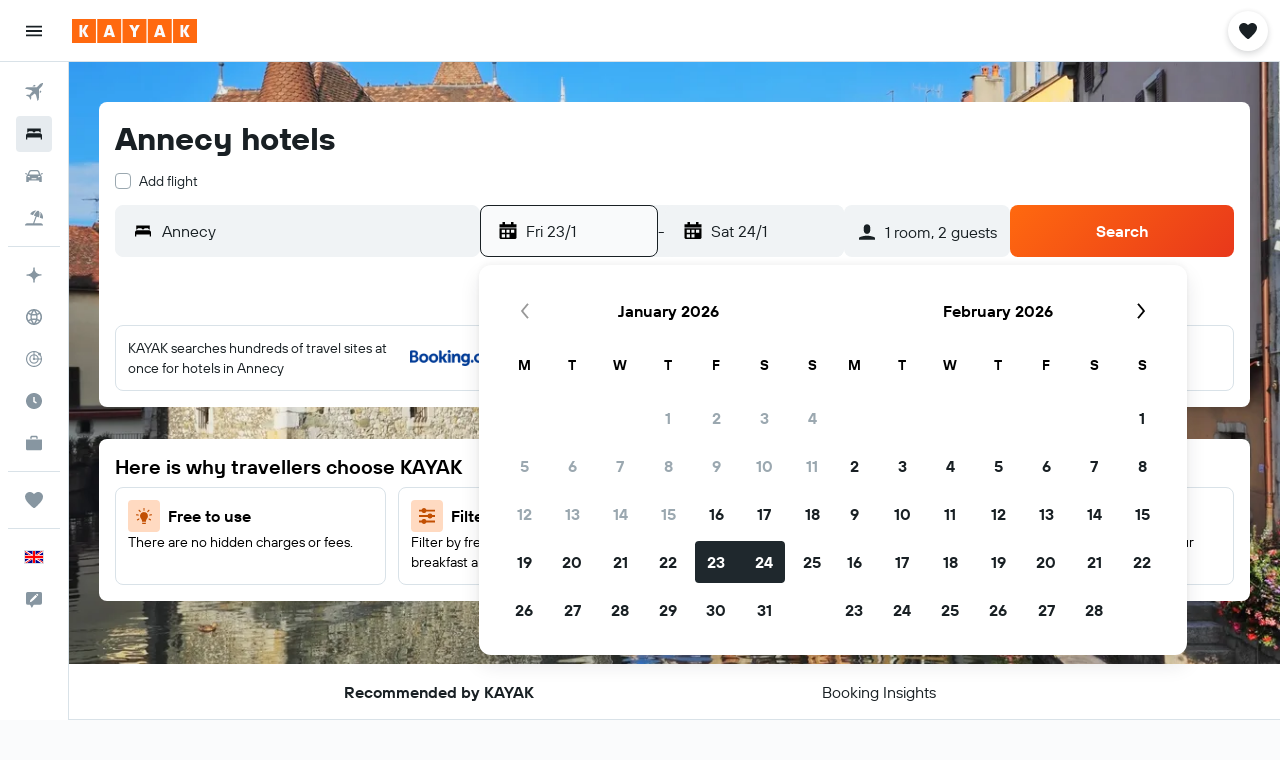

--- FILE ---
content_type: application/javascript;charset=UTF-8
request_url: https://content.r9cdn.net/res/combined.js?v=9a4d073093612da2181982a60b4f51ec58f0ab9a&cluster=4
body_size: 24585
content:
define("default/ui/seo/common/packages/search/SeoPackageSearchForm",["exports","react","ui/search/initiation/utils","ui/searchforms-packages/search-forms/ft-key-context/SearchFormKeyContext","ui/searchforms-packages/search-forms/hooks/searchFormHooks","ui/searchforms/packages/PackageSearchForm","ui/searchforms/packages/PackageSearchFormUtils","ui/searchforms/packages/shared/datepicker/PackageSharedDatePicker","ui/seo/common/packages/search/hooks/useAjaxOriginFetch","ui/seo/common/packages/search/hooks/useResetPackageSearchFormState","ui/seo/common/packages/search/hooks/useSeoPackageSearchFormTravelersValidation","ui/seo/common/search/hooks/seoSearchFormHooks","ui/seo/common/search/seoPackageSearchFormConfig","ui/utils/useMcflyFormPhase2Enabled"],function(e,a,k,g,f,b,F,S,P,C,v,T,y,x){"use strict";Object.defineProperty(e,"__esModule",{value:!0}),e.default=function(e){var a=e.theme,o=e.usePackageSearchFormDataProvider,r=e.optionsComponent,s=e.additionalCheckboxes,c=e.placeholderCompareTo,t=e.mcflyEnabled,i=e.filterTagNoticeComponent,l=e.showFilterTagNotice,n=e.ajaxOrigin,n=void 0!==n&&n,m=e.formKey,m=void 0===m?y.PACKAGE_SEARCH_FORM_KEY:m,h=e.showCompareTo,h=void 0!==h&&h,u=e.compareToType,u=void 0===u?"FRONT_DOOR":u,e=e.directFlightsFilter,p=(0,f.useSearchFormUpdateByKey)(m),d=(0,v.useSeoPackageSearchFormTravelersValidation)(),n=((0,P.default)(n,m),(0,C.useResetPackageSearchFormState)(m));(0,T.useUpdateSearchState)(n);return babelHelpers.jsx(x.McflyFormPhase2EnabledContext.Provider,{value:{enabled:!!t}},void 0,babelHelpers.jsx(g.default,{formKey:m},void 0,babelHelpers.jsx(b.default,{theme:a,submitAlwaysActive:!0,buttonAnimation:"none",onSubmitCallback:function(e,a){var o=d(e);o?p({error:o}):window.location.assign((0,k.appendChecksum)((0,F.getPackageSearchUrl)(e,a),"form"))},usePackageSearchFormDataProvider:o,optionsComponent:r,additionalCheckboxes:s,showFilterTagNotice:l,placeholderCompareTo:c,filterTagNoticeComponent:i,showCompareTo:h,compareToType:u,directFlightsFilter:e,datePickerComponent:S.PackageSharedDatePicker})))},a=babelHelpers.interopRequireDefault(a),g=babelHelpers.interopRequireDefault(g),b=babelHelpers.interopRequireDefault(b),P=babelHelpers.interopRequireDefault(P)});
define("default/ui/searchforms/packages/PackageSearchForm",["exports","property!wi7bws","property!tgulf7","property!gk8bvq","property!uvlouk","react","@r9-react-ui/search-form-compare-to","ui/privacy/PrivacyFooter","ui/searchforms-packages/search-forms/hooks/searchFormHooks","ui/searchforms-packages/search-forms/ui/ft-input-loader/InputLoader","ui/searchforms/filtertagnotice/FilterTagNoticeWrapper","ui/searchforms/packages/PackageDestinationInput","ui/searchforms/packages/PackageOriginInput","ui/searchforms/packages/PackageSearchCompareTo","ui/searchforms/packages/PackageSearchFormDataContext","ui/searchforms/packages/PackageSearchFormErrorDialog","ui/searchforms/packages/packageSearchFormThemeContext","ui/searchforms/packages/PackageSearchFormTravelers","ui/searchforms/packages/PackageSearchFormUtils","ui/searchforms/packages/searchFormDropdownLinkPresentation","ui/searchforms/packages/shared/datepicker/PackageSharedDatePicker","ui/searchforms/state/searchFormProgressionHooks","ui/utils/components/test","ui/uwl","ui/wrappers/utils/verticals","ui/searchforms/packages/PackageSearchFormFlexDates","ui/searchforms/packages/PackageSearchFormSubmitButton","less!vi3x//ui/searchforms/packages/PackageSearchForm.less"],function(e,j,S,y,D,F,w,T,q,N,C,R,A,E,L,B,U,I,_,G,O,W,K,M,V,z,J,Q){"use strict";Object.defineProperty(e,"__esModule",{value:!0}),e.default=void 0,F=babelHelpers.interopRequireWildcard(F),T=babelHelpers.interopRequireDefault(T),N=babelHelpers.interopRequireDefault(N),C=babelHelpers.interopRequireDefault(C),R=babelHelpers.interopRequireDefault(R),A=babelHelpers.interopRequireDefault(A),E=babelHelpers.interopRequireDefault(E),L=babelHelpers.interopRequireDefault(L),B=babelHelpers.interopRequireDefault(B),U=babelHelpers.interopRequireDefault(U),I=babelHelpers.interopRequireDefault(I),z=babelHelpers.interopRequireDefault(z),J=babelHelpers.interopRequireDefault(J),Q=babelHelpers.interopRequireDefault(Q);e.default=function(e){var a=e.history,r=e.standalone,s=e.isRP,t=e.showPrivacyLink,o=e.buttonAnimation,l=void 0!==(l=e.submitAlwaysActive)&&l,i=void 0!==(i=e.showCompareTo)&&i,c=void 0===(c=e.theme)?"":c,p=void 0===(p=e.compareToType)?"RESULTS_PAGE":p,u=e.hasAffiliateBackground,d=e.progressBar,n=e.onSubmitCallback,b=e.showFilterTagNotice,m=e.usePackageSearchFormDataProvider,f=e.optionsComponent,h=e.additionalCheckboxes,g=e.placeholderCompareTo,k=void 0===(k=e.filterTagNoticeComponent)?babelHelpers.jsx(C.default,{}):k,v=e.directFlightsFilter,e=void 0===(e=e.datePickerComponent)?O.PackageSharedDatePicker:e,H=(0,D.getBoolean)(!1)&&"compact"!==c,x="seo"===c,P=(0,q.useSearchFormUpdateClean)(),s=((0,F.useEffect)(function(){(0,W.reduxProgressionEnabled)(V.Vertical.PACKAGES)&&P({progressingDirection:"forwards",progressedTo:""})},[P]),(0,G.getSearchFormDropdownLinkPresentation)(s,x));return babelHelpers.jsx(L.default,{usePackageSearchFormDataProvider:m},void 0,babelHelpers.jsx(U.default,{theme:c},void 0,F.default.createElement("div",babelHelpers.extends({key:"main",id:(0,S.getString)()},(0,K.testAttrs)("data-test-package-search-form"),{className:(0,Q.default)("&",(0,_.getTheme)(c),{"uwl-form":(0,M.isUwl)(),"mod-has-affiliate-background":u})}),babelHelpers.jsx("div",{className:(0,Q.default)("content",{"mod-centered":(0,j.getBoolean)(!1)})},void 0,babelHelpers.jsx("div",{className:(0,Q.default)("formview")},void 0,babelHelpers.jsx("div",{className:(0,Q.default)("topSelections",{"mod-cross-sell":!!h})},"dropdowns",h,babelHelpers.jsx(I.default,{presentation:s}),babelHelpers.jsx(z.default,{presentation:s}),("seo-inline"===c||"opaque"===c)&&!h&&babelHelpers.jsx("span",{className:(0,Q.default)("mod-hide-on-mobile")},void 0,f)),babelHelpers.jsx("div",{className:(0,Q.default)("form")},"form",babelHelpers.jsx("div",{className:(0,Q.default)("fields")},void 0,F.default.createElement("div",babelHelpers.extends({key:"origin",className:(0,Q.default)("smartyInput")},(0,K.testAttrs)("data-test-package-origin-input")),babelHelpers.jsx(N.default,{showLoader:!0},void 0,babelHelpers.jsx(A.default,{mcflyUpdate:H}))),F.default.createElement("div",babelHelpers.extends({key:"destination",className:(0,Q.default)("smartyInput")},(0,K.testAttrs)("data-test-package-destination-input")),babelHelpers.jsx(N.default,{showLoader:!0},void 0,babelHelpers.jsx(R.default,{mcflyUpdate:H}))),babelHelpers.jsx("div",{className:(0,Q.default)("datePicker")},void 0,babelHelpers.jsx(N.default,{showLoader:!0},void 0,babelHelpers.jsx(e,{}))),babelHelpers.jsx("span",{className:(0,Q.default)({"mod-hide-on-desktop":"seo-inline"===c||"opaque"===c})},void 0,f)),babelHelpers.jsx("div",{className:(0,Q.default)("searchButton")},void 0,babelHelpers.jsx(J.default,{alwaysActive:l,animation:o,compareToType:p,history:a,standalone:r,showCompareTo:i,onSubmitCallback:n}))),i&&babelHelpers.jsx(E.default,{compareToType:p}),g&&!i&&babelHelpers.jsx(w.SearchFormCompareToPlaceholder,{itemsCount:(0,y.getNumber)(1),marginTop:"small"}),v,t&&babelHelpers.jsx("div",{className:(0,Q.default)("privacy")},void 0,babelHelpers.jsx(T.default,{showPrivacyLink:t})),b&&F.default.createElement(F.default.Fragment,null,k))),babelHelpers.jsx(B.default,{})),d))}});
define("default/ui/searchforms/packages/shared/datepicker/PackageSharedDatePicker",["exports","string!ui/inputs/components//CAL_END_TIME","string!ui/inputs/components//CAL_START_TIME","react","@r9-react-ui/date-picker/DatePicker","ui/searchforms-packages/search-forms/hooks/searchFormHooks","ui/searchforms-packages/search-forms/hooks/useOnDatePickerFieldTypeFocus","ui/searchforms/packages/hooks/usePackageOpenInitialDatePicker","ui/searchforms/packages/shared/datepicker/hooks/usePackageDatePickerChangeHandler","ui/searchforms/packages/shared/datepicker/PackageSharedDatePickerCalendar","ui/searchforms/packages/shared/datepicker/PackageSharedDatePickerInput","ui/state/hooks/useTimeFormats","ui/utils/dates/format"],function(e,d,k,l,m,p,f,h,P,g,D,F,b){"use strict";Object.defineProperty(e,"__esModule",{value:!0}),e.PackageSharedDatePicker=function(e){var a=e.renderInput,a=void 0===a?D.PackageSharedDatePickerInput:a,e=e.renderCalendar,e=void 0===e?g.PackageSharedDatePickerCalendar:e,r=(0,p.useSearchFormValue)(function(e){return[e.dateFrom,e.dateTo]}),r=babelHelpers.slicedToArray(r,2),t=r[0],i=r[1],r=(0,l.useMemo)(function(){return t?(0,b.createFromFormat)(t):void 0},[t]),s=(0,l.useMemo)(function(){return i?(0,b.createFromFormat)(i):void 0},[i]),c=(0,F.default)(),n=c.tinyDayOfWeekDate,c=c.mediumTime,o=(0,l.useRef)(null),u=(0,P.usePackageDatePickerChangeHandler)({datePickerRef:o});return(0,f.default)(o),(0,h.usePackageOpenInitialDatePicker)(o),l.default.createElement(m.DatePicker,{ref:o,ariaStartTimeLabel:k.value,ariaEndTimeLabel:d.value,formatMessage:function(e){return e},timeFormat:c,dateFormat:n,startDate:r,endDate:s,ranged:!0,colorblindFriendly:!0,onChange:u,renderInput:a,renderCalendar:e})},l=babelHelpers.interopRequireWildcard(l),f=babelHelpers.interopRequireDefault(f),F=babelHelpers.interopRequireDefault(F)});
define("default/ui/seo/common/packages/search/hooks/useAjaxOriginFetch",["exports","react","ui/logger","ui/integration/components/apiClient","ui/searchforms-packages/search-forms/hooks/searchFormHooks","ui/seo/common/search/seoPackageSearchFormConfig"],function(e,t,a,i,n,s){"use strict";Object.defineProperty(e,"__esModule",{value:!0}),e.default=function(){var e=0<arguments.length&&void 0!==arguments[0]&&arguments[0],r=1<arguments.length&&void 0!==arguments[1]?arguments[1]:s.PACKAGE_SEARCH_FORM_KEY,o=(0,n.useSearchFormUpdateByKey)(r);(0,t.useEffect)(function(){e&&i.default.createKapiClient().get(c).then(function(e){var e=e||{},r=e.ipAirportDisplayName,t=e.ipAirport;null!=r&&r.length&&null!=t&&t.length&&o(function(e){return babelHelpers.objectSpread2(babelHelpers.objectSpread2({},e),{},{origin:{id:t,name:r,shortDisplayName:r,type:"ap"}})})}).catch(function(e){return a.default.error(e,"fetch user origin")})},[e,o])},a=babelHelpers.interopRequireDefault(a),i=babelHelpers.interopRequireDefault(i);var c="/s/run/fpc/airport"});
define("default/ui/seo/common/packages/search/hooks/useResetPackageSearchFormState",["exports","ui/utils/dates/format","qs","ui/searchforms/utils/semCustomParametersUtils","ui/utils/dates/comparison","property!eeo6wn","property!fqoc6v","property!y9q2d9","property!jgdrv2","property!cenhhu","ui/searchforms-packages/search-forms/hooks/searchFormHooks","react"],function(e,i,l,p,d,f,g,b,h,S,o,s){"use strict";Object.defineProperty(e,"__esModule",{value:!0}),e.resetPackageSearchForm=m,e.useResetPackageSearchFormState=function(e){var r=(0,o.useSearchFormUpdateByKey)(e),e=(0,o.useSearchFormValueByKey)(function(e){return[e.dateFrom,e.dateTo]},e),e=babelHelpers.slicedToArray(e,2),t=e[0],a=e[1];return(0,s.useCallback)(function(){r(function(e){return m(e,t,a)})},[r,t,a])},l=babelHelpers.interopRequireDefault(l);var Y="cp_",y="cp_d1",F="cp_d2",N="cp_dta",D="cp_los",M="cp_pa",k="cp_c",P="cp_ca",_=7,v=17,C="day";function m(e,r,t){var a,o,s,m,u,c,r=(0,i.format)((0,i.createFromFormat)(r),"YYYY-MM-DD"),t=(0,i.format)((0,i.createFromFormat)(t),"YYYY-MM-DD"),n=window.location.search;return null!=n&&n.includes(Y)?(n=e,r=r,t=t,c=window.location.search,a=(c=l.default.parse(c,{ignoreQueryPrefix:!0}))[M],o=c[k],s=c[P],m=new Date,u=(0,p.getSemCustomParametersDate)(m,c[y],c[N],r),c=(0,p.getSemCustomParametersDate)((0,i.createFromFormat)(u,"YYYY-MM-DD"),c[F],c[D],t),(isNaN(u.getTime())||(0,d.isBefore)(u,m,C))&&(u=(0,i.createFromFormat)(r,"YYYY-MM-DD")),(isNaN(c.getTime())||(0,d.isAfter)(u,c,C))&&(c=(0,i.add)((0,i.createFromFormat)(u,"YYYY-MM-DD"),_,"d")),t=(0,p.getSafeSemCustomParametersNumber)(a,n.adults,(0,f.getNumber)(4)),m=(0,p.getSafeSemCustomParametersNumber)(o,n.children.length,(0,b.getNumber)(3)),babelHelpers.objectSpread2(babelHelpers.objectSpread2(babelHelpers.objectSpread2({},n),function(e,r,t){e>(0,f.getNumber)(4)?e=(0,f.getNumber)(4):e<(0,g.getNumber)(1)&&(e=(0,g.getNumber)(1));var a=[];t?a=t.split("-").map(function(e){return{key:Math.random(),age:(0,p.getSafeSemCustomParametersNumber)(e,(0,S.getNumber)(10),v,(0,S.getNumber)(10))}}):r&&(a=Array(r).fill({key:Math.random(),age:(0,S.getNumber)(10)}));a.length>(0,b.getNumber)(3)&&(a=a.slice(0,3));a.length+e>(0,h.getNumber)(6)&&(a=a.slice(0,2));return{adults:e,children:a}}(t,m,s)),{},{dateFrom:(0,i.setStartOf)("day",u).valueOf(),dateTo:(0,i.setStartOf)("day",c).valueOf()})):e}});
define("default/ui/seo/common/packages/search/hooks/useSeoPackageSearchFormTravelersValidation",["exports","property!jgdrv2","string!ui/searchforms//ERROR_TOO_MANY_TRAVELERS"],function(e,a,o){"use strict";Object.defineProperty(e,"__esModule",{value:!0}),e.useSeoPackageSearchFormTravelersValidation=function(){return function(e){var e=e.adults+(null==(e=e.children)?void 0:e.length)||0,r=(0,a.getNumber)(6);return r<e?(0,o.value)(r):""}}});
define("default/ui/privacy/PrivacyFooter",["exports","property!8jfsa7","react","react-redux","@r9-react-utils/dom-events","@r9-react-utils/test-attrs","ui/privacy/hooks/useCookieCalloutVisibility","ui/privacy/SharedCookiesWrapper","string!ui/privacy//CATEGORIES_VIEW_WRAPPER_INDIVIDUAL_CATEGORIES_TITLE","string!ui/privacy//PRIVACY_LINK","less!IV8l//ui/privacy/PrivacyFooter.less"],function(e,u,c,p,d,f,v,y,b,k,t){"use strict";Object.defineProperty(e,"__esModule",{value:!0}),e.default=void 0,c=babelHelpers.interopRequireDefault(c),y=babelHelpers.interopRequireDefault(y),t=babelHelpers.interopRequireDefault(t);e.default=function(e){var t=e.privacyPreferencesClassName,a=e.showPrivacyPreferences,l=e.showPrivacyLink,e=void 0===(e=e.includeCookieBanner)||e,r=(i=(0,v.useCookieCalloutVisibility)()).cookieCalloutVisible,i=i.toggleCookieCalloutVisibility,n=(0,p.useSelector)(function(e){e=e.global;return null==e?void 0:e.privacyLink}),l=n&&l,s=(0,f.useTestAttrs)(),o=(0,u.getBoolean)(!1);return l||a?c.default.createElement(c.default.Fragment,null,l&&c.default.createElement("a",babelHelpers.extends({className:"IV8l-privacy-link",href:n,target:"_blank"},s("data-test-privacy-link")),(0,k.value)()),a&&c.default.createElement(c.default.Fragment,null,c.default.createElement("span",babelHelpers.extends({className:"".concat("IV8l-privacy-preferences-link").concat(t?" "+t:""),onClick:i,onKeyDown:(0,d.onEnter)(i),role:"button",tabIndex:0},s("data-test-privacy-preferences-link")),(0,b.value)()),e&&o&&r&&babelHelpers.jsx(y.default,{show:!0}))):null}});
define("default/ui/searchforms/packages/PackageDestinationInput",["exports","property!v62kgu","property!aym6q2","property!a4l3e6","property!k97tkv","string!ui/searchforms/packages//DESTINATION_PLACEHOLDER","react","focus-trap-react","ui/integration/hooks/useMarvelFetch","ui/layout/hooks/useMinWidthValue","ui/searchforms-packages/search-forms/ft-dialog-context/useSearchFormDialogContext","ui/searchforms-packages/search-forms/hooks/searchFormHooks","ui/searchforms/DefaultSearchSmarty","ui/searchforms/McFlySearchSmarty","ui/searchforms/packages/PackageLocationInputIcon","ui/searchforms/packages/PackageSearchFormDataContext","ui/searchforms/packages/packageSearchFormThemeContext","ui/searchforms/packages/PackageSearchFormUtils","ui/searchforms/packages/utils/packageSearchFormProgressionUtils","ui/searchforms/state/searchFormProgressionHooks","ui/smarty/models/SmartySearchType","ui/tracking/hooks/useTracker","ui/utils/components/test","ui/utils/useMcflyFormPhase2Enabled","ui/wrappers/utils/verticals"],function(e,k,y,v,F,D,P,H,x,C,I,E,R,T,q,A,w,N,z,M,j,L,U,O,V){"use strict";Object.defineProperty(e,"__esModule",{value:!0}),e.default=function(e){var t=e.mcflyUpdate,a=e.iconSize,a=void 0===a?(0,v.getNumber)(24):a,r=e.inputSize,r=void 0===r?"large":r,i=e.inputRadius,e=e.placeholder,o=(0,C.default)(500),s=(0,E.useSearchFormValue)(function(e){return e.destination}),n=(0,E.useSearchFormUpdate)(),l=(0,x.getMarvelFetchEndpoint)((0,F.getString)()),u=(0,w.useSearchFormTheme)(),c=(0,A.usePackageSearchFormData)().defaultDestinationId,d=(0,O.default)(),p=(0,M.useIsFieldProgressedTo)("destination"),f=babelHelpers.slicedToArray(p,1)[0],m=(0,M.useProgressToField)(z.getNextFieldState),h=(0,P.useRef)(null),g=(0,L.default)().trackClick;(0,P.useEffect)(function(){var e;(0,M.reduxProgressionEnabled)(V.Vertical.PACKAGES)&&f()&&h.current&&null!=(e=h.current)&&e.focus()},[f]);var b=(0,P.useCallback)(function(){n({destination:void 0,showCmp2:!0},function(e){return(null==(e=null==e?void 0:e.destination)?void 0:e.id)!==c})},[c,n]),p=(0,P.useCallback)(function(e){e?(g("form/destination"),n({destination:{id:e.ptId||e.frId||e.ctId||e.id,name:e.displayName,shortDisplayName:e.shortDisplayName,type:e.loctype.toString()},showCmp2:!0},function(e,t){return(null==(e=null==e?void 0:e.destination)?void 0:e.id)!==(null==(e=null==t?void 0:t.destination)?void 0:e.id)})):b()},[n,b,g]),S=(0,I.useSearchFormDialogContext)().isFieldFocused,l=((0,P.useEffect)(function(){var e;(0,k.getBoolean)()&&S("end")&&null!=(e=h.current)&&e.focus()},[S,h]),babelHelpers.objectSpread2({version:"v1",endpoint:l,value:(null==s?void 0:s.name)||"",originDestination:(0,y.getString)(j.SmartySearchType.PACKAGES.toString()),prefixIcon:babelHelpers.jsx(q.PackageLocationInputIcon,{type:"destination",iconSize:a}),onChange:p,placeholder:e||(0,D.value)(),inputType:"destination"},(0,U.testAttrs)({"data-test-location-input":d?"destination":""})));if(d)return P.default.createElement(P.default.Fragment,null,babelHelpers.jsx(H.default,{onFocus:function(){m("destination","backwards")}}),P.default.createElement(T.default,babelHelpers.extends({},l,{radius:"base",blockSize:"large",theme:"mcfly-search",dropdownContentPresentation:"mcfly",ref:h,initialSmartyState:{displayText:null==s?void 0:s.name}})),babelHelpers.jsx(H.default,{onFocus:function(){m("destination","forwards")}}));return P.default.createElement(R.default,babelHelpers.extends({},l,{size:t?"mcfly":r,radius:null!=i?i:(0,N.getSmartyInputRadius)(u,t),ellipsis:!0,initialSelectedIndex:0,minWidth:o,onReset:b,dropdownContentPresentation:"horizon"}))},P=babelHelpers.interopRequireWildcard(P),H=babelHelpers.interopRequireDefault(H),C=babelHelpers.interopRequireDefault(C),R=babelHelpers.interopRequireDefault(R),T=babelHelpers.interopRequireDefault(T),L=babelHelpers.interopRequireDefault(L),O=babelHelpers.interopRequireDefault(O)});
define("default/ui/searchforms/packages/PackageOriginInput",["exports","property!v62kgu","property!a4l3e6","property!zfg1oi","property!k97tkv","property!n0ga1d","property!f01equ","string!ui/searchforms/packages//ORIGIN_PLACEHOLDER","react","focus-trap-react","ui/integration/hooks/useMarvelFetch","ui/layout/hooks/useMinWidthValue","ui/searchforms-packages/search-forms/ft-dialog-context/useSearchFormDialogContext","ui/searchforms-packages/search-forms/hooks/searchFormHooks","ui/searchforms/DefaultSearchSmarty","ui/searchforms/McFlySearchSmarty","ui/searchforms/packages/PackageLocationInputIcon","ui/searchforms/packages/packageSearchFormThemeContext","ui/searchforms/packages/PackageSearchFormUtils","ui/searchforms/packages/utils/packageSearchFormProgressionUtils","ui/searchforms/state/searchFormProgressionHooks","ui/smarty/models/SmartySearchType","ui/tracking/hooks/useTracker","ui/utils/components/test","ui/utils/useMcflyFormPhase2Enabled","ui/wrappers/utils/verticals"],function(e,y,S,k,v,F,H,P,C,R,x,D,I,E,T,q,N,O,z,w,A,L,M,j,U,_){"use strict";Object.defineProperty(e,"__esModule",{value:!0}),e.default=function(e){var r=e.mcflyUpdate,t=e.iconSize,t=void 0===t?(0,S.getNumber)(24):t,a=e.inputSize,a=void 0===a?"large":a,i=e.inputRadius,e=e.placeholder,o=(0,D.default)(500),s=(0,E.useSearchFormValue)(function(e){return e.origin}),l=(0,E.useSearchFormUpdate)(),n=(0,x.getMarvelFetchEndpoint)((0,v.getString)()),u=(0,O.useSearchFormTheme)(),c=(0,C.useRef)(null),p=(0,A.useIsFieldProgressedTo)("origin"),d=babelHelpers.slicedToArray(p,1)[0],f=(0,A.useProgressToField)(w.getNextFieldState),p=(0,U.default)(),g=(0,M.default)().trackClick;(0,C.useEffect)(function(){var e;(0,A.reduxProgressionEnabled)(_.Vertical.PACKAGES)&&d()&&c.current&&null!=(e=c.current)&&e.focus()},[d]);var m=(0,C.useCallback)(function(){l({origin:void 0,showCmp2:!0})},[l]),h=(0,C.useCallback)(function(e){e?(g("form/origin"),l({origin:{id:e.airportCode,name:e.displayName,shortDisplayName:e.shortDisplayName,type:e.loctype.toString()},showCmp2:!0},function(e,r){return(null==(e=null==e?void 0:e.origin)?void 0:e.id)!==(null==(e=null==r?void 0:r.origin)?void 0:e.id)})):m()},[m,l,g]),n=babelHelpers.objectSpread2({version:"v1",endpoint:n,value:(null==s?void 0:s.name)||"",originDestination:(0,k.getString)(L.SmartySearchType.AIRPORT_ONLY.toString()),prefixIcon:babelHelpers.jsx(N.PackageLocationInputIcon,{type:"origin",iconSize:t}),onChange:h,itemLimit:(0,H.getNumber)(),placeholder:e||(0,P.value)(),selectFocusedItemOnClose:(0,F.getBoolean)(!0),isFlightOnlySearch:!0,inputType:"origin"},(0,j.testAttrs)({"data-test-location-input":p?"origin":""})),b=(0,I.useSearchFormDialogContext)().isFieldFocused;if((0,C.useEffect)(function(){var e;(0,y.getBoolean)()&&b("start")&&null!=(e=c.current)&&e.focus()},[b,c]),p)return C.default.createElement(C.default.Fragment,null,C.default.createElement(q.default,babelHelpers.extends({},n,{ref:c,radius:"base",blockSize:"large",theme:"mcfly-search",dropdownContentPresentation:"mcfly",initialSmartyState:{displayText:null==s?void 0:s.name}})),babelHelpers.jsx(R.default,{onFocus:function(){f("origin","forwards")}}));return C.default.createElement(T.default,babelHelpers.extends({},n,{size:r?"mcfly":a,radius:null!=i?i:(0,z.getSmartyInputRadius)(u,r),ellipsis:!0,initialSelectedIndex:0,minWidth:o,onReset:m,dropdownContentPresentation:"horizon"}))},C=babelHelpers.interopRequireWildcard(C),R=babelHelpers.interopRequireDefault(R),D=babelHelpers.interopRequireDefault(D),T=babelHelpers.interopRequireDefault(T),q=babelHelpers.interopRequireDefault(q),M=babelHelpers.interopRequireDefault(M),U=babelHelpers.interopRequireDefault(U)});
define("default/ui/searchforms/packages/PackageSearchCompareTo",["exports","property!gk8bvq","react","@r9-react-ui/search-form-compare-to","ui/compareto/hooks/useCompareToConfig","ui/compareto/SharedCompareToProvider","ui/searchforms-packages/search-forms/hooks/searchFormHooks","ui/searchforms/compareto/SharedSearchFormCompareTo","ui/searchforms/packages/packageSearchFormHooks","ui/searchforms/packages/PackageSearchFormUtils","ui/uwl"],function(e,i,r,c,p,m,n,f,h,d,b){"use strict";Object.defineProperty(e,"__esModule",{value:!0}),e.default=void 0,r=babelHelpers.interopRequireDefault(r),p=babelHelpers.interopRequireDefault(p),m=babelHelpers.interopRequireDefault(m),f=babelHelpers.interopRequireDefault(f);e.default=function(e){var r=e.compareToType,e=e.standalone,a=(0,h.usePackageSearchFormUrl)(),o=(0,p.default)(),s=(0,n.useSearchFormValue)(function(e){return[e.origin,e.destination]}),l=(s=babelHelpers.slicedToArray(s,2))[0],s=s[1],t="small",u="FRONT_DOOR"===r;return l&&s?(l=(0,d.buildCompareToRequestParams)(a,r),s=babelHelpers.jsx(f.default,{marginTop:t,requestParams:l,showPlaceholder:u,placeholderItemCount:(0,i.getNumber)(1)}),!e&&o?babelHelpers.jsx(m.default,{settings:o.config,shouldLoadIframeConfig:(0,b.isUwl)()},void 0,s):s):u?babelHelpers.jsx(c.SearchFormCompareToPlaceholder,{itemsCount:(0,i.getNumber)(1),marginTop:t}):null}});
define("default/ui/searchforms/packages/PackageSearchFormDataContext",["exports","react","ui/searchforms/packages/hooks/usePackageSearchFormDataProvider"],function(e,a,r){"use strict";Object.defineProperty(e,"__esModule",{value:!0}),e.default=void 0,e.usePackageSearchFormData=function(){return(0,a.useContext)(t)},a=babelHelpers.interopRequireWildcard(a),r=babelHelpers.interopRequireDefault(r);var t=(0,a.createContext)({});e.default=function(e){var a=e.children,e=void 0===(e=e.usePackageSearchFormDataProvider)?r.default:e;return babelHelpers.jsx(t.Provider,{value:e()},void 0,a)}});
define("default/ui/searchforms/packages/PackageSearchFormErrorDialog",["exports","react","ui/searchforms-packages/search-forms/hooks/searchFormHooks","ui/searchforms/SearchFormErrorDialog"],function(e,r,o,a){"use strict";Object.defineProperty(e,"__esModule",{value:!0}),e.default=void 0,r=babelHelpers.interopRequireDefault(r),a=babelHelpers.interopRequireDefault(a);e.default=function(){var e=(0,o.useSearchFormUpdate)(),r=(0,o.useSearchFormValue)(function(e){return e.error});return babelHelpers.jsx(a.default,{error:r,onClose:function(){e({error:void 0})}})}});
define("default/ui/searchforms/packages/packageSearchFormThemeContext",["exports","react"],function(e,r){"use strict";Object.defineProperty(e,"__esModule",{value:!0}),e.default=function(e){var r=e.theme,e=e.children;return babelHelpers.jsx(t.Provider,{value:r},void 0,e)},e.useSearchFormTheme=function(){return(0,r.useContext)(t)};var t=(0,(r=babelHelpers.interopRequireWildcard(r)).createContext)("")});
define("default/ui/searchforms/packages/PackageSearchFormTravelers",["exports","property!v62kgu","property!eeo6wn","property!y9q2d9","property!jgdrv2","property!fqoc6v","property!swxe41","react","ui/searchforms-packages/search-forms/ft-dialog-context/useSearchFormDialogContext","ui/searchforms-packages/search-forms/hooks/searchFormHooks","ui/searchforms/SearchFormTravelers"],function(e,i,c,d,f,p,m,h,g,v,b){"use strict";Object.defineProperty(e,"__esModule",{value:!0}),e.default=void 0,h=babelHelpers.interopRequireWildcard(h),b=babelHelpers.interopRequireDefault(b);e.default=function(e){var r=e.showIcon,a=e.iconSize,o=e.presentation,t=e.variant,e=e.showTitle,s=(0,v.useSearchFormValue)(function(e){return[e.adults,e.children]}),l=(s=babelHelpers.slicedToArray(s,2))[0],s=s[1],n=(0,h.useRef)(null),u=(0,g.useSearchFormDialogContext)().isFieldFocused;return(0,h.useEffect)(function(){var e;(0,i.getBoolean)()&&u("traveler_info")&&null!=(e=n.current)&&e.open()},[u,n]),h.default.createElement(b.default,{ref:n,adults:l,children:s,minAdults:(0,p.getNumber)(),maxAdults:(0,c.getNumber)(),minChildren:(0,m.getNumber)(),maxChildren:(0,d.getNumber)(),maxTravelers:(0,f.getNumber)(),showIcon:r,iconSize:a,presentation:o,variant:t,showTitle:e})}});
define("default/ui/searchforms/packages/searchFormDropdownLinkPresentation",["exports","property!j8ye26","property!hh0bvy","property!j5j6qd","ui/searchforms-packages/search-forms/ft-dropdown/SearchFormDropdownLink"],function(r,n,t,a,i){"use strict";Object.defineProperty(r,"__esModule",{value:!0}),r.getSearchFormDropdownLinkPresentation=function(r,e){var o=i.SearchFormDropdownLinkPresentation.DEFAULT;if(e)return(0,a.getString)(o);return(0,(r?t:n).getString)(o)}});
define("default/ui/searchforms/state/searchFormProgressionHooks",["exports","property!353skk","react","ui/searchforms-packages/search-forms/hooks/searchFormHooks","ui/state/hooks/useShallowSelector"],function(e,o,u,l,s){"use strict";function a(r){return(0,o.getList)([]).find(function(e){return e===r})}Object.defineProperty(e,"__esModule",{value:!0}),e.reduxProgressionEnabled=a,e.useIsFieldProgressedTo=function(r){var o=1<arguments.length&&void 0!==arguments[1]&&arguments[1],e=(0,l.useSearchFormValue)(function(e){return{progressionDirection:e.progressingDirection,progressedTo:e.progressedTo,currentLeg:!o||null==e?void 0:e.currentLeg}}),s=e.progressionDirection,n=e.progressedTo,t=e.currentLeg,i=(0,l.useSearchFormUpdateClean)();return[(0,u.useCallback)(function(e){return!(o&&t!==e||r!==n||"stopped"===s||(i(function(e){return babelHelpers.objectSpread2(babelHelpers.objectSpread2({},e),{},{progressingDirection:"stopped"})}),0))},[o,r,t,n,s,i]),s,n]},e.useProgressToField=function(n){var e=(0,l.useSearchFormUpdateClean)(),r=(0,s.default)(function(e){var r;return{vertical:null==(r=null==e?void 0:e.global)?void 0:r.vertical,isSEO:null==(r=null==e?void 0:e.global)?void 0:r.seo}}),t=r.vertical,i=r.isSEO;return(0,u.useCallback)(function(r,o,s){a(t)&&!i&&e(function(e){return n(babelHelpers.objectSpread2(babelHelpers.objectSpread2({},e),s),r,o)})},[t,i,e,n])},s=babelHelpers.interopRequireDefault(s)});
define("default/ui/searchforms/packages/PackageSearchFormFlexDates",["exports","react","ui/searchforms-packages/search-forms/hooks/searchFormHooks","ui/searchforms/packages/PackageSearchFormUtils","ui/utils/components/test","ui/searchforms/packages/PackageSearchFormFlexDatesFlexDuration","less!RDsb//ui/searchforms/packages/PackageSearchFormFlexDates.less"],function(e,r,s,t,l,o,a){"use strict";Object.defineProperty(e,"__esModule",{value:!0}),e.default=void 0,r=babelHelpers.interopRequireDefault(r),o=babelHelpers.interopRequireDefault(o),a=babelHelpers.interopRequireDefault(a);e.default=function(e){var e=e.presentation,a=(0,s.useSearchFormValue)(function(e){return null==(e=e.flexDuration)?void 0:e.value});return(0,t.isFlexMode)()||(0,t.isGermanMode)()?r.default.createElement("div",babelHelpers.extends({className:"RDsb"},(0,l.testAttrs)("data-test-search-form-dropdown-link-flex-dates")),babelHelpers.jsx(o.default,{flexDurationValue:a,presentation:e})):null}});
define("default/ui/searchforms/packages/PackageSearchFormSubmitButton",["exports","property!j8ewa1","property!d4l8sr","property!6z2k7x","string!ui/searchforms/packages//PACKAGES_SEARCH_BUTTON_ARIA_LABEL","string!ui/searchforms/packages//SEARCH","string!ui/searchforms/packages//UPDATE","react","focus-trap-react","ui/inputs/components/SearchButton","ui/searchforms-packages/search-forms/hooks/useShowSeoClientLoader","ui/searchforms/packages/hooks/usePackageSearchFormButtonTheme","ui/searchforms/packages/hooks/usePackageSearchFormSubmit","ui/searchforms/packages/packageSearchFormThemeContext","ui/searchforms/packages/PackageSearchFormUtils","ui/searchforms/packages/utils/packageSearchFormProgressionUtils","ui/searchforms/state/searchFormProgressionHooks","ui/utils/useMcflyFormPhase2Enabled","ui/wrappers/utils/verticals","less!kAH7//ui/searchforms/packages/PackageSearchFormSubmitButton.less"],function(e,c,n,p,f,m,b,g,h,d,k,S,H,P,v,A,F,R,T,q){"use strict";Object.defineProperty(e,"__esModule",{value:!0}),e.default=void 0,g=babelHelpers.interopRequireWildcard(g),h=babelHelpers.interopRequireDefault(h),d=babelHelpers.interopRequireDefault(d),k=babelHelpers.interopRequireDefault(k),S=babelHelpers.interopRequireDefault(S),H=babelHelpers.interopRequireDefault(H),R=babelHelpers.interopRequireDefault(R),q=babelHelpers.interopRequireDefault(q);var y=["alwaysActive","animation"];e.default=function(e){var a=e.alwaysActive,r=e.animation,e=babelHelpers.objectWithoutProperties(e,y),s=(0,k.default)(),a=(0,S.default)(a),e=(0,H.default)(e),t=(0,P.useSearchFormTheme)(),o=(0,g.useRef)(null),i=(0,F.useIsFieldProgressedTo)("submit"),u=babelHelpers.slicedToArray(i,1)[0],l=(0,F.useProgressToField)(A.getNextFieldState),i=(0,R.default)();return(0,g.useEffect)(function(){var e;(0,F.reduxProgressionEnabled)(T.Vertical.PACKAGES)&&u()&&o.current&&null!=(e=o.current.ref.current)&&e.focus()},[u]),babelHelpers.jsx("div",{className:(0,q.default)("&",(0,v.getTheme)(t))},void 0,i&&babelHelpers.jsx(h.default,{onFocus:function(){l("submit","backwards")}}),g.default.createElement(d.default,{active:!s,animation:r,onSubmit:e,theme:a,size:"compact"!==t?(0,n.getString)("large"):"large",shape:(0,c.getString)()||"rounded-small",title:function(e){if("search-dialog"===e)return(0,b.value)();if("compact"===e||"compact-mcfly"===e||"seo-inline"===e||"seo-responsive"===e||"opaque"===e||(0,p.getBoolean)(!1))return(0,m.value)();return}(t),ref:o,"aria-label":(0,f.value)(),displayTitleOnDesktop:function(e){if("seo-inline"===e||"opaque"===e)return!1}(t)}))}});
define("default/ui/searchforms-packages/search-forms/hooks/useOnDatePickerFieldTypeFocus",["exports","react","@r9-react-ui/date-picker/DatePickerStateContext","ui/searchforms-packages/search-forms/ft-dialog-context/useSearchFormDialogContext"],function(e,t,i,c){"use strict";Object.defineProperty(e,"__esModule",{value:!0}),e.default=void 0;e.default=function(a,r){var e=(0,c.useSearchFormDialogContext)().isFieldFocused,l=e("start_date"),o=e("end_date");(0,t.useEffect)(function(){var e,t;r||(l?null!=(e=null==(t=null==a?void 0:a.current)?void 0:t.open)&&e.call(t,i.DatePickerDisplayInputField.FROM_DATE):o&&null!=(t=null==(e=null==a?void 0:a.current)?void 0:e.open)&&t.call(e,i.DatePickerDisplayInputField.TO_DATE))},[l,o,a,r])}});
define("default/ui/searchforms/packages/hooks/usePackageOpenInitialDatePicker",["exports","react","ui/hooks/useEffectOnce","ui/searchforms-packages/search-forms/ft-date-picker/InitialDatePickerContext","ui/utils/components/events"],function(e,i,n,r,u){"use strict";Object.defineProperty(e,"__esModule",{value:!0}),e.usePackageOpenInitialDatePicker=function(a){var t=(0,r.useInitialDatePickerContext)().initialDatePickerVisible;return(0,i.useEffect)(function(){var e,i;t&&null!=(i=null==(e=null==a?void 0:a.current)?void 0:e.open)&&i.call(e)},[a,t]),(0,n.default)(function(){var e=u.default.subscribe("seo.package.search.display.visibility.changed",function(e){var i;e||null!=(i=null==(e=null==a?void 0:a.current)?void 0:e.close)&&i.call(e)});return function(){return u.default.unsubscribe("seo.package.search.display.visibility.changed",e)}}),t},n=babelHelpers.interopRequireDefault(n),u=babelHelpers.interopRequireDefault(u)});
define("default/ui/searchforms/packages/shared/datepicker/hooks/usePackageDatePickerChangeHandler",["exports","react","@r9-react-ui/calendar","@r9-react-ui/date-picker/DatePickerStateContext","ui/searchforms-packages/search-forms/ft-progression-context/searchFormProgressionContext","ui/searchforms/packages/hooks/useOnPackageDateChange"],function(e,a,s,t,o,i){"use strict";Object.defineProperty(e,"__esModule",{value:!0}),e.usePackageDatePickerChangeHandler=function(e){var r=e.datePickerRef,c=(0,o.useSearchFormProgression)("start_date",function(){var e,a;null!=(a=null==(e=r.current)?void 0:e.open)&&a.call(e,t.DatePickerDisplayInputField.FROM_DATE)}).progressToNextField,n=(0,i.useOnPackageDateChange)();return(0,a.useCallback)(function(e,a,r,t){n(e,a,r,t),a===s.CalendarSelectingDate.END&&r===s.CalendarSelectionMethod.CLICK&&c()},[n,c])}});
define("default/ui/searchforms/packages/shared/datepicker/PackageSharedDatePickerCalendar",["exports","property!hja7ce","property!sc3mno","property!fiolrk","property!gpnt22","string!ui/inputs/components//CAL_END_DATE","string!ui/inputs/components//CAL_START_DATE","string!ui/inputs/components//CALENDAR_ARIA_TITLE_NEXT_MONTH","string!ui/inputs/components//CALENDAR_ARIA_TITLE_PREV_MONTH","string!ui/inputs/components//CALENDAR_SELECT_BUTTON_TEXT","string!ui/inputs/components//DATE_PICKER_CLOSE_ARIA_LABEL","string!ui/inputs/components//END_DATE_ARIA_LABEL","string!ui/inputs/components//START_DATE_ARIA_LABEL","string!ui/searchforms/cars//CALENDAR_PRICE_PREDICTION_HEATMAP_LEGEND_LABEL","react","ui/searchforms-packages/search-forms/ft-date-picker/DatePickerCalendarDesktop","ui/searchforms-packages/search-forms/ft-date-picker/DatePickerCalendarMobile","ui/searchforms-packages/search-forms/ui/ft-mobile-size-context/SearchFormMobileSizeContext","ui/searchforms/packages/hooks/usePackageFlexData","ui/searchforms/packages/hooks/usePackageFlexRange","ui/searchforms/packages/hooks/usePackageSearchFormFlexDurationUpdateHandler","ui/searchforms/packages/hooks/usePackageSearchFormSyncDatesToFlex","ui/searchforms/packages/PackageSearchFormUtils","ui/searchforms/packages/shared/datepicker/PackageSharedDatePickerCalendarHeader","ui/searchforms/packages/shared/flex/PackageSharedSearchFormMobileFlexPicker","ui/state/hooks/useIsSeoState","ui/state/hooks/useTimeFormats","ui/utils/components/test"],function(e,d,h,b,g,m,f,D,P,A,E,_,C,S,L,T,x,F,H,R,v,I,M,N,y,B,j,V){"use strict";Object.defineProperty(e,"__esModule",{value:!0}),e.PackageSharedDatePickerCalendar=function(e){var a=e.scrollIntoView,r=e.skipVerticalPositionCheck,t=e.skipHorizontalPositionCheck,o=e.mobileBreakpoint,e=babelHelpers.objectWithoutProperties(e,z),s=(0,B.default)(),i=(0,M.isFlexMode)()||(0,M.isGermanMode)(),l=(0,R.usePackageFlexRange)(),l=babelHelpers.slicedToArray(l,3),n=l[0],c=l[1],l=l[2],p=(0,H.usePackageFlexData)().flex,u=(0,F.useSearchFormMobileSize)(o),k=(0,j.default)().longMonthYear,e=babelHelpers.objectSpread2(babelHelpers.objectSpread2({},e),{},{fullFlex:l,showFlexRange:p,flexStartDate:n,flexEndDate:c,shortWeekdayLength:(0,g.getNumber)(1),bodyLock:(0,d.getBoolean)(!0),ariaCloseDialogLabel:(0,E.value)(),ariaStartDateCalendarLabel:(0,C.value)(),ariaEndDateCalendarLabel:(0,_.value)(),monthHeaderFormat:k,selectButtonText:(0,A.value)(),weekDayFormat:(0,b.getString)("dd"),fromDateLabel:(0,f.value)(),toDateLabel:(0,m.value)(),priceLegendLabel:S.value,calendarPreviousMonthLabel:(0,P.value)(),calendarNextMonthLabel:(0,D.value)(),overlayTestAttributes:babelHelpers.objectSpread2({},(0,V.testAttrs)("data-test-packages-search-form-date-picker"))}),l=((0,I.usePackageSearchFormSyncDatesToFlex)(),(0,v.usePackageSearchFormFlexDurationUpdateHandler)());return s||!u?L.default.createElement(T.DatePickerCalendarDesktop,babelHelpers.extends({scrollIntoView:a,skipVerticalPositionCheck:r,skipHorizontalPositionCheck:t,rtl:(0,h.getBoolean)()},e)):L.default.createElement(x.DatePickerCalendarMobile,babelHelpers.extends({},e,{onSelectionChange:l,dialogHeaderContent:i?babelHelpers.jsx(N.default,{mobileBreakpoint:o}):void 0,dialogFooterContent:i?babelHelpers.jsx(y.PackageSharedSearchFormMobileFlexPicker,{mobileBreakpoint:o}):void 0}))},L=babelHelpers.interopRequireDefault(L),N=babelHelpers.interopRequireDefault(N),B=babelHelpers.interopRequireDefault(B),j=babelHelpers.interopRequireDefault(j);var z=["scrollIntoView","skipVerticalPositionCheck","skipHorizontalPositionCheck","mobileBreakpoint"]});
define("default/ui/searchforms/packages/shared/datepicker/PackageSharedDatePickerInput",["exports","property!thqf5j","string!ui/inputs/components//DATES_PLACEHOLDER","string!ui/inputs/components//END_DATE_ARIA_LABEL","string!ui/inputs/components//START_DATE_ARIA_LABEL","string!ui/searchforms/packages//PACKAGES_END_DATE_PLACEHOLDER","string!ui/searchforms/packages//PACKAGES_START_DATE_PLACEHOLDER","react","@r9-react-ui/date-picker","ui/searchforms-packages/search-forms/ui/ft-mobile-size-context/SearchFormMobileSizeContext","ui/searchforms/packages/PackageSearchFormUtils","ui/searchforms/packages/shared/datepicker/PackageSharedDatePickerInputInfo","ui/state/hooks/useIsSeoState","less!c5nZt//ui/searchforms/packages/shared/datepicker/PackageSharedDatePickerInput.less"],function(e,s,i,o,n,c,l,u,p,d,f,k,h,a){"use strict";Object.defineProperty(e,"__esModule",{value:!0}),e.PackageSharedDatePickerInput=function(e){var a=(0,h.default)(),r=(0,d.useSearchFormMobileSize)(),t=(0,f.isFlexMode)()&&babelHelpers.jsx("div",{className:"c5nZt-info"},void 0,babelHelpers.jsx(k.PackageSharedDatePickerInputInfo,{}));return!a&&r?u.default.createElement(p.DatePickerInputMobile,babelHelpers.extends({},e,{placeholder:(0,i.value)(),ariaLabel:(0,i.value)(),infoComponent:babelHelpers.jsx(k.PackageSharedDatePickerInputInfo,{})})):u.default.createElement(p.DatePickerInputDesktop,babelHelpers.extends({},e,{ariaStartDateLabel:(0,n.value)(),ariaEndDateLabel:(0,o.value)(),startDatePlaceholder:(0,l.value)(),endDatePlaceholder:(0,c.value)(),isInputEditable:(0,s.getBoolean)(),hideTimePickerChevron:!0,showArrows:!0,fromInfoComponent:t,toInfoComponent:t}))},u=babelHelpers.interopRequireDefault(u),h=babelHelpers.interopRequireDefault(h),babelHelpers.interopRequireDefault(a)});
define("default/ui/layout/hooks/useMinWidthValue",["exports","ui/layout/hooks/useViewportSize"],function(e,u){"use strict";Object.defineProperty(e,"__esModule",{value:!0}),e.default=void 0;e.default=function(){var e=0<arguments.length&&void 0!==arguments[0]?arguments[0]:0,t=(0,u.useViewportSize)().width;return e<=t?e:t}});
define("default/ui/searchforms-packages/search-forms/ft-dialog-context/useSearchFormDialogContext",["exports","react","ui/searchforms-packages/search-forms/ft-dialog-context/searchFormDialogContext"],function(e,o,t){"use strict";Object.defineProperty(e,"__esModule",{value:!0}),e.useSearchFormDialogContext=function(){return(0,o.useContext)(t.SearchFormDialogContext)}});
define("default/ui/searchforms/packages/PackageLocationInputIcon",["exports","property!ix5omw","react","@r9-react-ui/svg-wrapper","@r9/kameleon-icons/fill/products/flight.svg","@r9/kameleon-icons/fill/products/package.svg","@r9/kameleon-icons/fill/utilities/plane-take-off-forward.svg"],function(e,a,o,t,l,n,p){"use strict";Object.defineProperty(e,"__esModule",{value:!0}),e.PackageLocationInputIcon=function(e){var r=e.iconSize,r=void 0===r?24:r,i=e.type,e=(0,o.useMemo)(function(){return("origin"!==i?n:(0,a.getBoolean)(!1)?p:l).default},[i]);return babelHelpers.jsx(t.SvgWrapper,{width:r,height:r},void 0,babelHelpers.jsx(e,{}))},o=babelHelpers.interopRequireWildcard(o),l=babelHelpers.interopRequireDefault(l),n=babelHelpers.interopRequireDefault(n),p=babelHelpers.interopRequireDefault(p)});
define("default/ui/searchforms/packages/utils/packageSearchFormProgressionUtils",["exports"],function(e){"use strict";Object.defineProperty(e,"__esModule",{value:!0}),e.getNextFieldState=function(e,r,t){r=p[r][t];return babelHelpers.objectSpread2(babelHelpers.objectSpread2({},e),{},{progressedTo:r,progressingDirection:t})};var p=babelHelpers.defineProperty(babelHelpers.defineProperty(babelHelpers.defineProperty(babelHelpers.defineProperty(babelHelpers.defineProperty({},"",babelHelpers.defineProperty(babelHelpers.defineProperty(babelHelpers.defineProperty(babelHelpers.defineProperty({},"stopped",""),"current",""),"forwards","origin"),"backwards","")),"origin",babelHelpers.defineProperty(babelHelpers.defineProperty(babelHelpers.defineProperty(babelHelpers.defineProperty({},"stopped","origin"),"current","origin"),"forwards","destination"),"backwards","")),"destination",babelHelpers.defineProperty(babelHelpers.defineProperty(babelHelpers.defineProperty(babelHelpers.defineProperty({},"stopped","destination"),"current","destination"),"forwards","date"),"backwards","origin")),"date",babelHelpers.defineProperty(babelHelpers.defineProperty(babelHelpers.defineProperty(babelHelpers.defineProperty({},"stopped","date"),"current","date"),"forwards","submit"),"backwards","destination")),"submit",babelHelpers.defineProperty(babelHelpers.defineProperty(babelHelpers.defineProperty(babelHelpers.defineProperty({},"stopped","submit"),"current","submit"),"forwards",""),"backwards","date"))});
define("default/ui/searchforms/packages/packageSearchFormHooks",["exports","react","react-redux","ui/compareto/subtypes/panel/hooks/useCompareToPanelContext","ui/hooks/usePrefixedUrl","ui/searchforms-packages/compare-to/hooks/searchFormCompareToHooks","ui/searchforms-packages/search-forms/hooks/searchFormHooks","ui/searchforms/packages/PackageSearchFormDataContext","ui/searchforms/packages/PackageSearchFormUtils","ui/searchforms/packages/state/package-search-form.state","ui/tracking/analytics/Analytics","ui/tracking/hooks/useTracker","ui/utils/components/userHistory","ui/utils/dates/format","ui/wrappers/utils/verticals"],function(e,u,n,l,t,m,p,o,h,f,k,d,b,g,S){"use strict";Object.defineProperty(e,"__esModule",{value:!0}),e.useOnSubmitCmp2SearchForm=function(e){var a=(0,n.useDispatch)(),r=(0,p.useSearchForm)(),s=babelHelpers.slicedToArray(r,1)[0],t=(0,d.default)().trackClick,o=(0,m.useSubmitCmp2)(s,"P",h.getPackageUrl),c=(0,p.useSearchFormReset)(),i=(0,u.useCallback)(function(){e&&e(s)},[e,s]);return(0,u.useCallback)(function(){t("/searchform/submit"),k.default.trackEvent("/searchform/submit"),c({}),a((0,f.setSearchFormState)(s)),o(i),(0,b.saveQueryToUserHistory)(S.Vertical.PACKAGES,babelHelpers.objectSpread2(babelHelpers.objectSpread2({},s),{},{last_updated:(0,g.add)(new Date,0,"hours")}))},[s,t,o,i,c,a])},e.usePackageSearchFormUrl=function(){var e=(0,p.useSearchForm)(),e=babelHelpers.slicedToArray(e,1)[0],a=(0,o.usePackageSearchFormData)(),r=a.defaultDestinationId,s=a.defaultDestinationName,a=a.defaultDestinationType;return(0,t.usePrefixedUrl)((0,h.getPackageUrl)(e,{id:r,name:s,type:a}))},e.usePackageSubmitOnSearchForm=function(e){var a=(0,l.useCompareToPanelActions)(),r=a.setIsVisible,s=a.setSearchUrl,t=a.setLocations,a=(0,p.useSearchFormValue)(function(e){var a;return{origin:(null==(a=e.origin)?void 0:a.name)||"",destination:(null==(a=e.destination)?void 0:a.name)||"",url:(0,h.getPackageUrl)(e)||""}}),o=a.origin,c=a.destination,i=a.url;return(0,u.useCallback)(function(){e&&(r(!0),s(i),t([o||"",c||""]))},[e,r,s,t,i,o,c])},e.useSearchFormError=function(){var e=(0,p.useSearchForm)(),e=babelHelpers.slicedToArray(e,1)[0];return(0,h.findError)(e)},k=babelHelpers.interopRequireDefault(k),d=babelHelpers.interopRequireDefault(d)});
define("default/ui/searchforms/packages/hooks/usePackageSearchFormDataProvider",["exports","react","ui/state/hooks/useShallowSelector"],function(e,i,n){"use strict";Object.defineProperty(e,"__esModule",{value:!0}),e.default=void 0,n=babelHelpers.interopRequireDefault(n);e.default=function(){var e=(0,n.default)(function(e){var a;return[null==(a=null==e?void 0:e.PackageSearchStatus)?void 0:a.defaultDestinationId,null==(a=null==e?void 0:e.PackageSearchStatus)?void 0:a.defaultDestinationName,null==(a=null==e?void 0:e.PackageSearchStatus)?void 0:a.defaultDestinationType,null==(a=null==e?void 0:e.PackageSearchStatus)?void 0:a.dateFormat,null==(a=null==e?void 0:e.PackageSearchStatus)?void 0:a.travelDuration]}),a=(e=babelHelpers.slicedToArray(e,5))[0],t=e[1],u=e[2],l=e[3],o=e[4];return(0,i.useMemo)(function(){return{defaultDestinationId:a,defaultDestinationName:t,defaultDestinationType:u,dateFormat:l,travelDuration:o}},[l,a,t,u,o])}});
define("default/ui/searchforms/SearchFormTravelers",["exports","string!ui/searchforms//ERROR_TOO_MANY_TRAVELERS","string!ui/searchforms//PACKAGES_SEARCH_TRAVELERS_DROPDOWN_TITLE","string!ui/searchforms//TRAVELERS","string!ui/searchforms//TRAVELERS_LABEL","react","ui/searchforms-packages/search-forms/ft-dropdown/SearchFormDropdown","ui/searchforms/SearchFormTraveler","ui/searchforms/SearchFormTravelerChildren","ui/utils/components/test","ui/utils/memo","ui/wrappers/ui/dropdown/types","less!UzBB//ui/searchforms/SearchFormTravelers.less"],function(e,h,v,b,E,R,T,A,S,x,r,H,_){"use strict";function a(e,r){var a=e.adults,t=e.children,l=e.minAdults,s=e.maxAdults,i=e.minChildren,o=e.maxChildren,d=e.maxTravelers,n=e.showIcon,u=e.iconSize,c=e.presentation,m=e.placement,m=void 0===m?[H.DropdownPlacement.BOTTOM_LEFT,H.DropdownPlacement.BOTTOM_CENTER_SCREEN]:m,f=e.variant,f=void 0===f?"default":f,e=e.showTitle,e=void 0!==e&&e,p=(0,R.useRef)(null);return R.default.createElement("div",babelHelpers.extends({className:(0,_.default)("&","mod-variant-".concat(f))},(0,x.testAttrs)("data-test-search-form-dropdown-link-travelers")),R.default.createElement(T.default,{ref:r,title:(0,b.value)(a+t.length),openByFocus:!1,iconSize:u,showIcon:n,presentation:c,placement:m,ariaLabel:(0,E.value)(),limitWidth:"default"===f},R.default.createElement("div",babelHelpers.extends({className:(0,_.default)("dropdown"),ref:p},(0,x.testAttrs)("data-test-search-form-travelers-dialog")),a+t.length>d&&babelHelpers.jsx("div",{className:(0,_.default)("tooManyTravelerMessage")},void 0,(0,h.value)(d)),e&&babelHelpers.jsx("div",{className:(0,_.default)("travelersTitle")},void 0,(0,v.value)()),R.default.createElement(A.default,babelHelpers.extends({type:"adult",value:a,min:l,max:s},(0,x.testAttrs)("data-test-search-form-travelers-adults"))),R.default.createElement(A.default,babelHelpers.extends({type:"child",value:t.length,min:i,max:o},(0,x.testAttrs)("data-test-search-form-travelers-children"))),t.length?babelHelpers.jsx(S.default,{children:t}):null)))}Object.defineProperty(e,"__esModule",{value:!0}),e.default=void 0,R=babelHelpers.interopRequireWildcard(R),T=babelHelpers.interopRequireDefault(T),A=babelHelpers.interopRequireDefault(A),S=babelHelpers.interopRequireDefault(S),_=babelHelpers.interopRequireDefault(_);r=(0,r.memo)((0,R.forwardRef)(a));e.default=r});
define("default/ui/searchforms-packages/search-forms/ft-dropdown/SearchFormDropdownLink",["exports","react","@r9-react-ui/svg-wrapper","@r9/kameleon-icons/fill/navigation/chevron-down.svg","@r9/kameleon-icons/fill/utilities/user.svg","ui/inputs/components/DivButton","ui/utils/components/test","ui/utils/memo","less!uVPW//ui/searchforms-packages/search-forms/ft-dropdown/SearchFormDropdownLink.less"],function(e,v,b,g,w,D,E,r,H){"use strict";var N;function R(){var e=0<arguments.length&&void 0!==arguments[0]?arguments[0]:"";return e?"mod-spacing-".concat(e):""}function C(e){return e?"mod-radius-".concat(e):""}function t(e,r){var t=e.title,a=e.dropdownVisible,o=e.presentation,n=e.spacing,s=e.stretch,i=e.showIcon,i=void 0!==i&&i,l=e.Icon,l=void 0===l?w.default:l,d=e.showArrowIcon,d=void 0===d||d,c=e.capitalize,c=void 0!==c&&c,u=e.iconSize,u=void 0===u?20:u,p=e.aria,p=void 0===p?{}:p,f=e.tabIndex,m=e.leftAlignContent,m=void 0!==m&&m,h=e.withBaseFontSize,h=void 0!==h&&h,e=e.radius;return v.default.createElement(D.default,babelHelpers.extends({ref:r,tabIndex:f,className:(0,H.default)("&",{dropdownVisible:a},function(e){return(e=0<arguments.length&&void 0!==e?e:N.LEGACY)?"pres-".concat(e):""}(o),R(n),C(e),{"mod-stretch":s,"mod-capitalize":c,"mod-flex-start":m,"mod-font-size-base":h})},(0,E.testAttrs)("data-test-search-form-dropdown-link"),p),i&&babelHelpers.jsx(l,{width:u,height:u,className:(0,H.default)("icon")}),v.default.createElement("span",babelHelpers.extends({className:(0,H.default)("title")},"string"==typeof t?{dangerouslySetInnerHTML:{__html:t}}:{}),"string"!=typeof t?t:null),d&&babelHelpers.jsx(b.SvgWrapper,{className:(0,H.default)("chevron-icon-wrapper")},void 0,babelHelpers.jsx(g.default,{className:(0,H.default)("chevron")})))}Object.defineProperty(e,"__esModule",{value:!0}),e.default=e.SearchFormDropdownLinkPresentation=void 0,e.radiusClassName=C,e.spacingClassName=R,v=babelHelpers.interopRequireWildcard(v),g=babelHelpers.interopRequireDefault(g),w=babelHelpers.interopRequireDefault(w),D=babelHelpers.interopRequireDefault(D),H=babelHelpers.interopRequireDefault(H),(a=N||(e.SearchFormDropdownLinkPresentation=N={})).DEFAULT="default",a.INVERTED="inverted",a.DIALOG="dialog",a.MCFLY="mcfly",a.MCFLY_INVERTED="mcfly-inverted",a.LEGACY="legacy",a.SEARCH_FORM_CONTENT_FD="search-form-content-fd",a.SEARCH_FORM_CONTENT_RP="search-form-content-rp",a.CMP2="cmp2-search-form",a.CMP2_SHARED="cmp2-shared-search-form",a.OUTLINE="outline";var a=(0,r.memo)((0,v.forwardRef)(t));e.default=a});
define("default/ui/searchforms/packages/PackageSearchFormFlexDatesFlexDuration",["exports","react","ui/inputs/components/ListBox/ListBox","ui/searchforms-packages/search-forms/ft-dropdown/SearchFormDropdown","ui/searchforms/packages/hooks/usePackageFlexDuration","ui/searchforms/packages/PackageSearchFormUtils","ui/utils/memo","ui/wrappers/ui/dropdown/types"],function(e,l,s,u,n,c,a,p){"use strict";Object.defineProperty(e,"__esModule",{value:!0}),e.default=void 0,l=babelHelpers.interopRequireWildcard(l),s=babelHelpers.interopRequireDefault(s),u=babelHelpers.interopRequireDefault(u);a=(0,a.memo)(function(e){var a=e.flexDurationValue,e=e.presentation,t=(0,l.useRef)(null),r=(i=(0,n.usePackageFlexDuration)()).options,o=i.changeFlexDuration,i=(0,c.getListboxOptionTitle)(r,a);return l.default.createElement(u.default,{title:i,ref:t,placement:p.DropdownPlacement.BOTTOM_LEFT,presentation:e},babelHelpers.jsx(s.default,{listKeyName:"title",options:r,value:a,onSelect:function(e){o(e,null==(e=null==t?void 0:t.current)?void 0:e.close)},maxHeight:200}))});e.default=a});
define("default/ui/searchforms/packages/hooks/usePackageSearchFormButtonTheme",["exports","property!1szu6r","ui/searchforms-packages/search-forms/hooks/searchFormHooks"],function(e,r,o){"use strict";function t(){return(0,r.getBoolean)()?"action":"progress"}Object.defineProperty(e,"__esModule",{value:!0}),e.default=void 0,e.getButtonTheme=t;e.default=function(e){return(0,o.useSearchFormValue)(function(e){return e.isDirty})||e?t():"base"}});
define("default/ui/searchforms/packages/hooks/usePackageSearchFormSubmit",["exports","property!y9q2d9","property!orzu8w","property!rqgfk9","react","react-redux","ui/iframe/utils/iFrameUtils","ui/performance/SearchPerformanceTracker","ui/search/initiation/utils","ui/searchforms-packages/compare-to/hooks/searchFormCompareToHooks","ui/searchforms-packages/search-forms/ft-dialog-context/useSearchFormDialogContext","ui/searchforms-packages/search-forms/ft-vestigo-prefill-state-context/VestigoPrefillStateContext","ui/searchforms-packages/search-forms/hooks/searchFormHooks","ui/searchforms-packages/search-forms/hooks/useOpenInNewTab","ui/searchforms-packages/search-forms/utils/isCmp2Checked","ui/searchforms-packages/search-forms/utils/searchFormTrackingUtils","ui/searchforms/packages/hooks/usePackageSearchFormError","ui/searchforms/packages/PackageSearchFormDataContext","ui/searchforms/packages/packageSearchFormHooks","ui/searchforms/packages/PackageSearchFormTracking","ui/searchforms/packages/PackageSearchFormUrls","ui/searchforms/packages/PackageSearchFormUtils","ui/searchforms/packages/state/package-search-status.state","ui/state/hooks/useIsFD","ui/tracking/vestigo/events/searchform/PackageSearchForm","ui/utils/components/events","ui/utils/components/url"],function(e,y,H,U,w,x,I,R,q,N,O,j,M,A,V,z,B,E,L,_,J,Q,G,K,W,X,Y){"use strict";Object.defineProperty(e,"__esModule",{value:!0}),e.default=void 0,B=babelHelpers.interopRequireDefault(B),X=babelHelpers.interopRequireDefault(X);e.default=function(e){var a=e.compareToType,t=e.history,i=e.standalone,r=e.showCompareTo,c=e.onSubmitCallback,e=void 0===(e=e.useSearchFormUrl)?L.usePackageSearchFormUrl:e,o=(0,B.default)(),n=(0,W.usePackageSearchFormEvent)(),s=(0,z.useUniqueFormId)(),u=babelHelpers.slicedToArray(s,1)[0],s=(0,M.useSearchForm)(),l=(s=babelHelpers.slicedToArray(s,2))[0],m=s[1],p=(0,M.useSearchFormReset)(),h=(0,x.useDispatch)(),s=e(),g=(0,q.appendChecksum)(s,"form"),d=(0,j.useVestigoPrefillState)(l).getPrefillState,f=(0,N.useSubmitCompareTo)((0,Q.buildCompareToRequestParams)(g,a),g),k=(0,K.useIsFD)(),b=(e=(0,O.useSearchFormDialogContext)()).hideDialog,S=e.dialogVisible,F=(0,R.getSearchPerformanceTracker)(),v=(s=(0,E.usePackageSearchFormData)()).defaultDestinationId,P=s.defaultDestinationName,T=s.defaultDestinationType,D=(0,A.useOpenInNewTab)(function(){return l}),C=(0,w.useCallback)(function(){S&&b();var e,a,r,o=(0,Y.removeMapFromPath)(window.location.pathname),s=(0,Y.removeMapFromPath)(g);o===s&&k||((0,_.logSubmitToVestigo)(n,l,d(),u),F&&(F.cleanup(),F.memorizeMetricTimestamp("tsi")),D(s))||((0,I.iFrameDisplaySpinner)(),e={id:v,name:P,type:T},a=babelHelpers.objectSpread2(babelHelpers.objectSpread2({},Q.defaultLegacyData),{},{vertical:"packages",url:g,pageType:"RP",navigateToResults:!1,pageOrigin:"P..RP..M0",adults:l.adults,children:(0,J.getChildrenUrl)(l.children,(0,y.getNumber)()),departDate:(0,J.getDateUrl)(l.dateFrom),destinationLocation:JSON.stringify([l.destination||e]),originAirportIds:null==(a=null==l?void 0:l.origin)?void 0:a.id,originAirports:null==(a=null==l?void 0:l.origin)?void 0:a.name,returnDate:(0,J.getDateUrl)(l.dateTo),travelDurationOption:null==(a=l.flexDuration)?void 0:a.value,inNewTab:!(0,V.isCmp2Checked)(null==l?void 0:l.compareTo)}),l.destination||m({destination:e,showCmp2:!0}),p({showCmp2:!1}),i?(r=babelHelpers.objectSpread2(babelHelpers.objectSpread2({},l),{},{destination:l.destination||e,showCmp2:!1,isDirty:!1}),s=(0,U.getBoolean)(!0)?(0,Y.removeQueryStringFromPath)(s):s,h((0,G.addFormStateToHistory)(s,o,r)),null!=c&&c(r,e),null!=t&&t.push(g)):(c&&c(l,e),X.default.publish("inlineSearchFormUpdated"),X.default.publish("searchform.submit",a)))},[k,g,D,n,l,d,u,v,P,T,p,i,m,h,c,t,S,b,F]);return(0,w.useCallback)(function(){o?m({error:o}):r&&l.origin&&l.destination?(0,H.getBoolean)()?(C(),f(function(){})):f(C):C()},[o,m,r,l.destination,l.origin,f,C])}});
define("default/ui/searchforms/packages/hooks/useOnPackageDateChange",["exports","property!31b28j","react","@r9-react-ui/calendar","ui/searchforms-packages/search-forms/hooks/searchFormHooks","ui/searchforms/packages/hooks/usePackageSearchFormUpdateFlexDuration","ui/searchforms/packages/PackageSearchFormUtils","ui/utils/INPUtils"],function(e,o,a,c,r,s,l,u){"use strict";function i(e,a,r){a=a.valueOf();return r===c.CalendarSelectingDate.START?babelHelpers.objectSpread2(babelHelpers.objectSpread2({},e),{},{dateFrom:a,showCmp2:!0}):babelHelpers.objectSpread2(babelHelpers.objectSpread2({},e),{},{dateTo:a,showCmp2:!0})}Object.defineProperty(e,"__esModule",{value:!0}),e.useOnPackageDateChange=function(){var n=(0,r.useSearchFormUpdate)();return(0,a.useCallback)(function(a,r,e,t){(0,u.canRunLater)(function(){return n(function(e){e=function(e,a,r,t){e=i(e,a,r);t&&(a=r===c.CalendarSelectingDate.START?c.CalendarSelectingDate.END:c.CalendarSelectingDate.START,e=i(e,t,a));return e}(e,a,2===(e=r)||e===c.CalendarSelectingDate.END?c.CalendarSelectingDate.END:c.CalendarSelectingDate.START,t);return(0,l.isGermanMode)()?(0,s.stateFlexDurationUpdate)(e,e.dateFrom,e.dateTo,e.flexDuration.value):e})},(0,o.getBoolean)(!1))},[n])}});
define("default/ui/searchforms-packages/search-forms/ft-date-picker/DatePickerCalendarMobile",["exports","property!rpqd11","property!clgucs","property!wrlm1u","property!n39j41","property!v641kv","property!ilnumu","property!e2k3lx","react","@r9-react-ui/calendar/CalendarMonth","@r9-react-ui/calendar/DefaultPriceLegend","@r9-react-ui/calendar/LazyCalendarMonth","@r9-react-ui/calendar/types","@r9-react-ui/date-picker/FullscreenDatePicker","ui/dialog/DialogIFrameViewportContext","ui/iframe/hooks/useIFrameActionHandlers","ui/inputs/components/Calendar/utils","ui/searchforms-packages/search-forms/ft-date-picker/DatePickerHeaderPriceLegend","ui/searchforms-packages/search-forms/ft-date-picker/hooks/useDatePickerBannerLabel","ui/searchforms-packages/search-forms/ft-date-picker/hooks/useIsDatePickerHeightRestricted","ui/searchforms-packages/search-forms/ft-date-picker/hooks/useIsHeaderLegendEnabled","ui/wrappers/ui/dialog"],function(e,m,f,P,h,L,y,C,F,H,v,E,O,S,M,w,B,I,j,A,R,V){"use strict";Object.defineProperty(e,"__esModule",{value:!0}),e.DatePickerCalendarMobile=function(e){var a=e.weekDayFormat,a=void 0===a?"ddd":a,r=e.shortWeekdayLength,r=void 0===r?(0,C.getNumber)(3):r,t=e.calendarDisplay,o=e.overrideDialogProps,n=babelHelpers.objectWithoutProperties(e,W),e=(0,F.useState)(!1),e=babelHelpers.slicedToArray(e,2),i=e[0],l=e[1],s=(0,M.useDialogIFrameViewportEnabled)(),c=(0,A.useIsDatePickerHeightRestricted)(i),e=(0,j.useDatePickerBannerLabel)(),i=(0,R.useIsHeaderLegendEnabled)(),d=(0,w.useIFrameActionHandlers)("DatePicker"),p=d.onFullscreenClose,u=d.onFullscreenOpen,d=(0,F.useMemo)(function(){var e=babelHelpers.objectSpread2(babelHelpers.objectSpread2({},n.dialogProps),{},{iframeViewportEnabled:s}),a=babelHelpers.objectSpread2(babelHelpers.objectSpread2({},e),{},{responsive:!1,variant:V.DialogVariant.FULL_SCREEN,responsiveVariant:V.DialogVariant.FULL_SCREEN});return(0,y.getBoolean)()||c?a:e},[c,s,n.dialogProps]),k=n.onOpen,b=n.onClose,g=(0,F.useCallback)(function(){l(!0),u(),null!=k&&k()},[u,k]),D=(0,F.useCallback)(function(e){l(!1),p(),null!=b&&b(e)},[p,b]);return F.default.createElement(S.FullScreenDatePicker,babelHelpers.extends({},n,{onOpen:g,onClose:D,formatDateAriaLabel:B.formatDateAriaLabel,customFirstDayOfWeek:(0,m.getNumber)(),weekDayFormat:a,footerDateFont:S.FullScreenDatePickerFooterDateFont.BODY_LARGE,shortWeekdayLength:r,priceLegendComponent:i?I.DatePickerHeaderPriceLegend:v.DefaultPriceLegend,priceLegendPosition:i?S.DatePickerPriceLegendPosition.HEADER:S.DatePickerPriceLegendPosition.FOOTER,calendarMonthComponent:!(0,h.getBoolean)()||t&&t!==O.CalendarDisplayMode.LIST?H.CalendarMonth:E.LazyCalendarMonth,dialogProps:o||d,bannerLabel:e,showBanner:!!e,scrollToOnOpen:c?"date":"month",standardizePickers:(0,L.getBoolean)(),landscapeAdjusted:(0,P.getBoolean)(),callOnSubmitCallbackOnce:(0,f.getBoolean)(),calendarDisplay:t}))},F=babelHelpers.interopRequireWildcard(F);var W=["weekDayFormat","shortWeekdayLength","calendarDisplay","overrideDialogProps"]});
define("default/ui/searchforms/packages/hooks/usePackageFlexData",["exports","ui/searchforms-packages/search-forms/hooks/searchFormHooks"],function(e,r){"use strict";Object.defineProperty(e,"__esModule",{value:!0}),e.usePackageFlexData=function(){var e=(0,r.useSearchFormValue)(function(e){return[e.flexDuration,e.flex]}),e=babelHelpers.slicedToArray(e,2),a=e[0],e=e[1];return{flexDuration:a,flex:e}}});
define("default/ui/searchforms/packages/hooks/usePackageFlexRange",["exports","property!hbmloa","@r9-react-utils/dates","ui/searchforms-packages/search-forms/hooks/searchFormHooks","ui/searchforms/packages/PackageSearchFormUtils"],function(e,o,s,t,c){"use strict";Object.defineProperty(e,"__esModule",{value:!0}),e.usePackageFlexRange=function(){var e=(0,t.useSearchFormValue)(function(e){return[e.dateFrom,e.dateTo,e.flex]}),e=babelHelpers.slicedToArray(e,3),r=e[0],a=e[1],e=e[2],r=(0,s.createFromFormat)(r),a=(0,s.createFromFormat)(a);if((0,c.isGermanMode)()&&e)return[r,a,!0];if((0,o.getBoolean)())return[-3,3,!1];return[void 0,void 0,!1]}});
define("default/ui/searchforms/packages/hooks/usePackageSearchFormFlexDurationUpdateHandler",["exports","react","@r9-react-ui/calendar","ui/searchforms-packages/search-forms/hooks/searchFormHooks","ui/searchforms/packages/hooks/usePackageSearchFormUpdateFlexDuration","ui/searchforms/packages/PackageSearchFormUtils"],function(e,a,l,r,o,n){"use strict";Object.defineProperty(e,"__esModule",{value:!0}),e.usePackageSearchFormFlexDurationUpdateHandler=function(){var e=(0,r.useSearchFormValue)(function(e){return[e.dateFrom,e.dateTo,null==(e=e.flexDuration)?void 0:e.value]}),e=babelHelpers.slicedToArray(e,3),c=e[0],s=e[1],u=e[2],e=(0,r.useSearchFormUpdate)(),t=(0,o.usePackageSearchFormUpdateFlexDuration)(e);return(0,a.useCallback)(function(e,a){var r,o;(0,n.isGermanMode)()&&(r=c,o=s,e=e.valueOf(),a===l.CalendarSelectingDate.START?r=e:o=e,t(r,o,u))},[c,s,u,t])}});
define("default/ui/searchforms/packages/hooks/usePackageSearchFormSyncDatesToFlex",["exports","react","ui/searchforms-packages/search-forms/hooks/searchFormHooks","ui/searchforms/packages/hooks/usePackageSearchFormUpdateFlexDates","ui/searchforms/packages/PackageSearchFormUtils"],function(e,t,u,l,f){"use strict";Object.defineProperty(e,"__esModule",{value:!0}),e.usePackageSearchFormSyncDatesToFlex=function(){var e=(0,u.useSearchFormValue)(function(e){return[e.dateFrom,e.dateTo,e.flex,null==(e=e.flexDuration)?void 0:e.value]}),e=babelHelpers.slicedToArray(e,4),a=e[0],r=e[1],s=e[2],o=e[3],e=(0,u.useSearchFormUpdate)(),c=(0,l.usePackageSearchFormUpdateFlexDates)(e);(0,t.useEffect)(function(){(0,f.isGermanMode)()&&s&&c(a,r,o)},[a,r,s,o,c])}});
define("default/ui/searchforms/packages/shared/datepicker/PackageSharedDatePickerCalendarHeader",["exports","string!ui/searchforms/packages//DATE_PICKER_SELECT_ONE_DATE","string!ui/searchforms/packages//SEARCH_FORM_DEPART_DATE_TITLE","string!ui/searchforms/packages//SEARCH_FORM_RETURN_DATE_TITLE","react","@r9-react-utils/dates","ui/searchforms-packages/search-forms/ui/ft-mobile-size-context/SearchFormMobileSizeContext","ui/searchforms/packages/hooks/usePackageFlexData","ui/searchforms/packages/hooks/usePackageFlexRange","ui/utils/components/number","less!zIwo//ui/searchforms/packages/shared/datepicker/PackageSharedDatePickerCalendarHeader.less"],function(e,o,d,c,a,t,u,b,m,n,s){"use strict";Object.defineProperty(e,"__esModule",{value:!0}),e.default=void 0,a=babelHelpers.interopRequireDefault(a),s=babelHelpers.interopRequireDefault(s);e.default=function(e){var a=e.currentStartDate,s=e.currentEndDate,e=e.mobileBreakpoint,r=(0,m.usePackageFlexRange)(),l=(r=babelHelpers.slicedToArray(r,2))[0],r=r[1],i=(0,b.usePackageFlexData)().flex;return(0,u.useSearchFormMobileSize)(e)&&i?babelHelpers.jsx("div",{className:"zIwo"},void 0,babelHelpers.jsx("div",{className:"zIwo-row"},void 0,babelHelpers.jsx("div",{className:"zIwo-label"},void 0,(0,d.value)()),babelHelpers.jsx("div",{className:"zIwo-date"},void 0,a?(0,t.format)((0,n.isNumber)(l)?(0,t.add)(a,l,"days").valueOf():a,"ddd, D MMM"):(0,o.value)())),babelHelpers.jsx("div",{className:"zIwo-row"},void 0,babelHelpers.jsx("div",{className:"zIwo-label"},void 0,(0,c.value)()),babelHelpers.jsx("div",{className:"zIwo-date"},void 0,s?(0,t.format)((0,n.isNumber)(r)?(0,t.add)(s,r,"days").valueOf():s,"ddd, D MMM"):(0,o.value)()))):null}});
define("default/ui/searchforms/packages/shared/flex/PackageSharedSearchFormMobileFlexPicker",["exports","property!hbmloa","string!ui/searchforms/packages//ADVANCED_OPTIONS_TAB_FLEXIBLE_DAYS","string!ui/searchforms/packages//FLEX_DAYS_TOGGLE_LABEL","string!ui/searchforms/packages//FLEX_TRAVEL_DURATION_LABEL","react","@r9-react-ui/checkbox","@r9-react-ui/native-select","@r9/kameleon-icons/fill/navigation/chevron-down.svg","ui/searchforms-packages/search-forms/hooks/searchFormHooks","ui/searchforms-packages/search-forms/ui/ft-mobile-size-context/SearchFormMobileSizeContext","ui/searchforms/packages/hooks/usePackageFlexData","ui/searchforms/packages/hooks/usePackageFlexDuration","ui/searchforms/packages/PackageSearchFormUrls","ui/searchforms/packages/PackageSearchFormUtils","less!eOjT//ui/searchforms/packages/shared/flex/PackageSharedSearchFormMobileFlexPicker.less"],function(e,t,u,h,b,a,f,p,k,m,x,g,d,D,F,r){"use strict";Object.defineProperty(e,"__esModule",{value:!0}),e.PackageSharedSearchFormMobileFlexPicker=function(e){function a(a){return l(o.find(function(e){return e.value===a}))}function r(e){var a;(0,t.getBoolean)()?i({flexDuration:{value:e?D.FLEX_DURATION:D.EXACT_DURATION},flex:e}):(a=c===D.EXACT_DURATION?F.DEFAULT_DURATION_MOBILE:c,i({flex:e,flexDuration:{value:e?a:c}}))}var e=e.mobileBreakpoint,s=(0,d.usePackageFlexDuration)(!0),o=s.options,l=s.changeFlexDuration,c=s.flexDuration,s=(0,g.usePackageFlexData)().flex,i=(0,m.useSearchFormUpdate)(),e=(0,x.useSearchFormMobileSize)(e),n=(0,((0,t.getBoolean)()?u:h).value)();return((0,F.isFlexMode)()||(0,F.isGermanMode)())&&e?babelHelpers.jsx("div",{className:"eOjT"},void 0,babelHelpers.jsx(f.Checkbox,{id:"package-search-form-mobile-flex-checkbox",checkboxSize:f.CheckboxSize.LARGE,checked:s,onChange:r,label:babelHelpers.jsx("span",{dangerouslySetInnerHTML:{__html:n}})}),!(0,t.getBoolean)()&&s&&babelHelpers.jsx(p.NativeSelect,{options:o,value:c!==D.EXACT_DURATION&&c?c:F.DEFAULT_DURATION_MOBILE,onChange:a,useChevron:!1,titleComponent:function(){var e;return babelHelpers.jsx("div",{className:"eOjT-title"},void 0,babelHelpers.jsx("span",{className:"eOjT-duration-label"},void 0,(0,b.value)()),babelHelpers.jsx("span",{className:"eOjT-selected-label"},void 0,null==(e=o.find(function(e){return!!e.selected}))?void 0:e.label),babelHelpers.jsx(k.default,{className:"eOjT-icon"}))}})):null},a=babelHelpers.interopRequireDefault(a),k=babelHelpers.interopRequireDefault(k),babelHelpers.interopRequireDefault(r)});
define("default/ui/searchforms/packages/shared/datepicker/PackageSharedDatePickerInputInfo",["exports","react","@r9-react-ui/date-picker","ui/searchforms/packages/hooks/usePackageFlexData","ui/searchforms/packages/hooks/usePackageFlexDuration","ui/searchforms/packages/PackageSearchFormUtils"],function(e,s,i,o,c,u){"use strict";Object.defineProperty(e,"__esModule",{value:!0}),e.PackageSharedDatePickerInputInfo=function(e){var a=(0,o.usePackageFlexData)(),t=a.flex,a=a.flexDuration,r=(0,c.usePackageFlexDuration)().options,t=((0,u.isFlexMode)()||(0,u.isGermanMode)())&&t&&(0,u.getListboxOptionTitle)(r,a.value);return t?s.default.createElement(i.DatePickerInputInfo,babelHelpers.extends({position:"relative",text:t},e)):null},s=babelHelpers.interopRequireDefault(s)});
define("default/ui/layout/hooks/useViewportSize",["exports","property!3fgvok","property!1y6sk7","property!4u1k9g","react","context"],function(e,t,r,n,i,o){"use strict";function u(){var e={width:(0,r.getNumber)(0),height:(0,t.getNumber)(0)};return(0,n.getBoolean)()&&o.default.isClient()?s():e}function s(){var e=window;return{width:e.innerWidth,height:e.innerHeight}}Object.defineProperty(e,"__esModule",{value:!0}),e.useViewportSize=function(){var e=(0,i.useState)(u),e=babelHelpers.slicedToArray(e,2),t=e[0],r=e[1];return(0,i.useEffect)(function(){function e(){return window.requestAnimationFrame(function(){r(s())})}return window.addEventListener("resize",e),function(){window.removeEventListener("resize",e)}},[]),t},o=babelHelpers.interopRequireDefault(o)});
define("default/@r9/kameleon-icons/fill/utilities/plane-take-off-forward.svg",["exports","ui/framework/SvgInlineKameleonIcons"],function(e,l){Object.defineProperty(e,"__esModule",{value:!0});e.default=function(e){return React.createElement(l.default,Object.assign({key:"default/@r9/kameleon-icons/fill/utilities/plane-take-off-forward.svg"},e||{},{svg:'<svg xmlns="http://www.w3.org/2000/svg" viewBox="0 0 200 200" fill="currentColor"><path d="M189.952 52.9c-.924-3.805-17.467-7.585-25.836-5.107C56.773 79.588 80.695 75.818 56.922 74.825C32.871 59.485 32.762 61.768 10 68.514l45.322 36.205c6.545 1.893 3.972-.147 114.619-32.91c8.37-2.48 20.934-15.102 20.011-18.909zm-46.541 38.768l-34.367 10.176l-21.203 28.788c21.643-6.409 11.654-.209 55.57-38.964zM170 155H10v15h160v-15z"/></svg>'}))}});
define("default/ui/searchforms/packages/state/package-search-form.state",["exports","ui/state/searchForm.state"],function(e,t){"use strict";Object.defineProperty(e,"__esModule",{value:!0}),e.setSearchFormState=e.getPackageState=e.SET_SEARCH_FORM_STATE=e.PACKAGE_TRAVELERS_DIALOG_FORM_KEY=void 0;e.PACKAGE_TRAVELERS_DIALOG_FORM_KEY="SearchFormState_package_travelers_dialog";var a=e.SET_SEARCH_FORM_STATE="".concat("packageSearchFormState.","SET_SEARCH_FORM_STATE");e.setSearchFormState=function(e){return{type:a,payload:e}},e.getPackageState=function(e){return e.getState()[t.REDUX_SEARCH_FORMS_STATE_KEY].SearchFormState_package}});
define("default/ui/searchforms-packages/search-forms/ft-dropdown/SearchFormDropdown",["exports","property!sc3mno","react","classnames","@r9-react-ui/dropdown/Dropdown","@r9-react-ui/dropdown/dropdownUtils","ui/searchforms-packages/search-forms/ft-additional-styles-context/searchFormAdditionalStylesContext","ui/searchforms-packages/search-forms/ft-dropdown/SearchFormDropdownLink","ui/utils/components/test","ui/utils/memo","less!Om28//ui/searchforms-packages/search-forms/ft-dropdown/SearchFormDropdown.less"],function(e,_,M,N,V,q,W,j,G,o,U){"use strict";function t(e,o){var t=e.title,r=e.children,n=e.onOpen,a=e.onClose,i=e.presentation,s=e.spacing,l=e.linkRadius,d=e.openByFocus,c=e.disableFirstItemFocus,p=e.stretch,u=e.testAttr,f=e.hideOnMobile,m=e.limitWidth,w=e.showIcon,h=e.Icon,b=e.iconSize,v=e.showArrowIcon,v=void 0===v||v,F=e.aria,S=e.offset,g=e.overlap,y=e.capitalize,I=e.radius,D=e.onPreviousFocus,O=e.onNextFocus,k=e.placement,k=void 0===k?[q.DropdownPlacement.BOTTOM_LEFT,q.DropdownPlacement.BOTTOM_RIGHT,q.DropdownPlacement.BOTTOM_CENTER_SCREEN]:k,R=e.ariaLabel,x=e.animated,x=void 0===x||x,A=e.tabIndex,C=e.dropdownPopoverLayer,E=e.dropdownLinkLeftAlignContent,E=void 0!==E&&E,T=e.dropdownLinkWithBaseFontSize,T=void 0!==T&&T,L=e.preventScrollOnHandleFocus,P=void 0!==L&&L,L=e.scrollIntoView,e=void 0===L||L,B=(0,M.useRef)(null),L=(0,M.useState)(!1),L=babelHelpers.slicedToArray(L,2),z=L[0],H=L[1];L=(0,W.useSearchFormAdditionalStylesContext)().isDropdownVerticalScrollEnabled;return M.default.createElement("div",babelHelpers.extends({className:(0,U.default)("&",{"mod-hide-on-mobile":!!f})},(0,G.testAttrs)(u)),M.default.createElement(j.default,{key:"link",title:t,ref:B,dropdownVisible:z,presentation:i,radius:l,spacing:s,stretch:p,iconSize:b,Icon:h,showIcon:w,showArrowIcon:v,capitalize:y,aria:F,tabIndex:A,leftAlignContent:E,withBaseFontSize:T}),M.default.createElement(V.Dropdown,{key:"dropdown",handleRef:B,ref:o,onOpen:function(){H(!0),null!=n&&n()},onClose:function(){var e;H(!1),null!=(e=B.current)&&e.focus({preventScroll:P}),null!=a&&a()},openByFocus:d,disableFirstItemFocus:c,placement:k,offset:S,overlap:g,radius:I,testAttr:{"data-test-trigger":u},onPreviousFocus:D,onNextFocus:O,ariaLabel:R||("string"==typeof t?t:void 0),animated:x,isVerticalScrollEnabled:L,role:"dialog",popoverLayer:C,scrollIntoView:e,rtl:(0,_.getBoolean)(),extraCssClass:(0,N.default)({"mod-limit-width":!!m})},r))}Object.defineProperty(e,"__esModule",{value:!0}),e.default=void 0,M=babelHelpers.interopRequireWildcard(M),N=babelHelpers.interopRequireDefault(N),j=babelHelpers.interopRequireDefault(j),U=babelHelpers.interopRequireDefault(U);o=(0,o.memo)((0,M.forwardRef)(t));e.default=o});
define("default/ui/searchforms/SearchFormTraveler",["exports","string!ui/inputs/components//DECREMENT_LABEL","string!ui/inputs/components//INCREMENT_LABEL","string!ui/searchforms//ADULTS","string!ui/searchforms//CHILDREN","react","ui/searchforms/hooks/useSearchFormTravelerActions","ui/utils/components/props","ui/utils/memo","ui/wrappers/ui/counter/Counter","less!wJ5y//ui/searchforms/SearchFormTraveler.less"],function(e,u,i,m,c,p,v,b,r,d,a){"use strict";Object.defineProperty(e,"__esModule",{value:!0}),e.default=void 0,p=babelHelpers.interopRequireDefault(p),a=babelHelpers.interopRequireDefault(a);var f=["type","value","min","max"];a=(0,r.memo)(function(e){var r=e.type,a=void 0===(a=e.value)?0:a,t=void 0===(t=e.min)?0:t,s=void 0===(s=e.max)?4:s,e=babelHelpers.objectWithoutProperties(e,f),n=(l=(0,v.useSearchFormTravelerActions)(r)).onIncrement,o=l.onDecrement,l=l.onChange;return p.default.createElement("div",babelHelpers.extends({className:"wJ5y"},(0,b.dataProps)(e)),babelHelpers.jsx("label",{},void 0,(0,("adult"===r?m:c).value)()),babelHelpers.jsx(d.Counter,{value:a,onValueChange:l,min:t,max:s,onDecrement:o,onIncrement:n,ariaLabel:(0,("adult"===r?m:c).value)(),decrementLabel:(0,u.value)(),incrementLabel:(0,i.value)()}))});e.default=a});
define("default/ui/searchforms/SearchFormTravelerChildren",["exports","react","ui/searchforms/SearchFormTravelerChild","ui/utils/memo","less!gM6R//ui/searchforms/SearchFormTravelerChildren.less"],function(e,r,a,l,i){"use strict";Object.defineProperty(e,"__esModule",{value:!0}),e.default=void 0,r=babelHelpers.interopRequireDefault(r),a=babelHelpers.interopRequireDefault(a),i=babelHelpers.interopRequireDefault(i);r=(0,l.memo)(function(e){return e=void 0===(e=e.children)?[]:e,babelHelpers.jsx("div",{className:"gM6R"},void 0,e.map(function(e,r){var l=e.key,e=e.age;return babelHelpers.jsx(a.default,{i:r,age:e},l)}))});e.default=r});
define("default/ui/searchforms/packages/hooks/usePackageFlexDuration",["exports","react","ui/searchforms-packages/search-forms/hooks/searchFormHooks","ui/searchforms/packages/hooks/usePackageSearchFormUpdateFlexDates","ui/searchforms/packages/PackageSearchFormUrls","ui/searchforms/packages/PackageSearchFormUtils"],function(e,l,i,n,f,h){"use strict";Object.defineProperty(e,"__esModule",{value:!0}),e.usePackageFlexDuration=function(e){var r=(0,i.useSearchFormUpdate)(),a=(0,i.useSearchFormValue)(function(e){return[e.dateFrom,e.dateTo,null==(e=e.flexDuration)?void 0:e.value]}),a=babelHelpers.slicedToArray(a,3),o=a[0],s=a[1],u=a[2],a=(0,l.useMemo)(function(){return(0,h.getDurationOptions)(u,e)},[u,e]),t=(0,n.usePackageSearchFormUpdateFlexDates)(r),c=(0,l.useCallback)(function(e,a){r({flexDuration:{title:e.title,value:e.value},flex:e.value!==f.EXACT_DURATION}),(0,h.isGermanMode)()&&t(o,s,e.value),null!=a&&a()},[o,s,t,r]);return{options:a,changeFlexDuration:c,flexDuration:u}}});
define("default/ui/searchforms-packages/search-forms/ft-vestigo-prefill-state-context/VestigoPrefillStateContext",["exports","property!h1qdtj","react","ui/searchforms-packages/search-forms/hooks/useSearchFormValueStoreSelector","ui/searchforms-packages/search-forms/utils/searchFormTrackingUtils"],function(e,a,i,s,n){"use strict";Object.defineProperty(e,"__esModule",{value:!0}),e.VestigoPrefillContextProvider=function(e){var e=e.children,t=(0,s.useSearchFormValueStoreSelector)(function(e){return e}).getState,r=(0,i.useRef)(t()),o=(0,i.useCallback)(function(){return r.current},[]),l=(0,i.useCallback)(function(e){r.current=e},[]),t=(0,i.useMemo)(function(){return{getPrefillState:o,setPrefillState:l}},[o,l]);return babelHelpers.jsx(c.Provider,{value:(0,a.getBoolean)(!0)?t:u},void 0,e)},e.VestigoPrefillStateContext=void 0,e.useVestigoPrefillState=function(e){var t=(0,i.useContext)(c),r=t.getPrefillState,o=t.setPrefillState,t=(0,n.useInitialState)("function"==typeof e?e():e),e=babelHelpers.slicedToArray(t,2),l=e[0],a=e[1];return(0,i.useMemo)(function(){return{getPrefillState:r||function(){return l},setPrefillState:o||a}},[r,o,l,a])},i=babelHelpers.interopRequireWildcard(i);var u={getPrefillState:void 0,setPrefillState:void 0},c=e.VestigoPrefillStateContext=(0,i.createContext)(u)});
define("default/ui/searchforms/packages/hooks/usePackageSearchFormError",["exports","property!jgdrv2","string!ui/searchforms/packages//ERROR_INVALID_DEPARTURE_AIRPORTS","string!ui/searchforms/packages//ERROR_INVALID_DESTINATION","string!ui/searchforms/packages//ERROR_INVALID_END_DATE","string!ui/searchforms/packages//ERROR_INVALID_START_DATE","string!ui/searchforms//ERROR_TOO_MANY_TRAVELERS","ui/searchforms-packages/search-forms/hooks/searchFormHooks"],function(e,t,c,n,R,l,d,f){"use strict";Object.defineProperty(e,"__esModule",{value:!0}),e.default=void 0;e.default=function(){var e=(0,t.getNumber)(6),r=(0,f.useSearchFormValue)(function(e){return[e.adults,e.children,e.origin,e.destination,e.dateFrom,e.dateTo]}),a=(r=babelHelpers.slicedToArray(r,6))[0],s=r[1],o=r[2],u=r[3],i=r[4],r=r[5];return null!=o&&o.id?null!=u&&u.id?i?r?a+s.length>e?(0,d.value)(e):void 0:(0,R.value)():(0,l.value)():(0,n.value)():(0,c.value)()}});
define("default/ui/searchforms/packages/PackageSearchFormTracking",["exports","ui/utils/dates/format"],function(t,i){"use strict";function o(t){var e;return{date:{from:null!=t&&t.dateFrom?(0,i.format)(null==t?void 0:t.dateFrom,"YYYY-MM-DD"):"",to:null!=t&&t.dateTo?(0,i.format)(null==t?void 0:t.dateTo,"YYYY-MM-DD"):""},dest_type:n(null==(e=null==t?void 0:t.destination)?void 0:e.type),destination:(null==(e=null==t?void 0:t.destination)?void 0:e.id)||"",origin:(null==(e=null==t?void 0:t.origin)?void 0:e.id)||"",origin_type:n(null==(e=null==t?void 0:t.origin)?void 0:e.type),precision:{from:"exact",to:"exact"},ptc:{adults:(null==t?void 0:t.adults)||0,children:(null==t?void 0:t.children.length)||0}}}function n(t){switch(t){case"Z":case"city":return"city";case"U":case"ctry":return"ctry";case"X":case"reg":return"reg";default:return"ap"}}Object.defineProperty(t,"__esModule",{value:!0}),t.logSubmitToVestigo=function(t,e,i,n){null!=t&&t.submit(o(i),o(e),"".concat(n))}});
define("default/ui/searchforms/packages/state/package-search-status.state",["exports","ui/searchforms/packages/PackageSearchFormUrls","ui/searchforms/packages/PackageSearchFormUtils","ui/utils/components/dateTimeUtils"],function(e,d,S,p){"use strict";Object.defineProperty(e,"__esModule",{value:!0}),e.PackageSearchStatusActionType=void 0,e.addFormStateToHistory=function(e,a,t){return{type:i.ADD_FORM_STATE_TO_HISTORY,payload:{url:e,prevUrl:a,formState:t}}},e.default=function(){var e=0<arguments.length&&void 0!==arguments[0]?arguments[0]:n,a=1<arguments.length?arguments[1]:void 0;switch(a.type){case i.SET_DATA:return babelHelpers.objectSpread2(babelHelpers.objectSpread2({},e),a.payload);case i.ADD_FORM_STATE_TO_HISTORY:var t=e.formStateHistory||{},r=a.payload,o=r.url,l=r.prevUrl,r=r.formState,t=babelHelpers.objectSpread2(babelHelpers.objectSpread2({},e),{},{formStateHistory:babelHelpers.objectSpread2(babelHelpers.objectSpread2({},t),{},babelHelpers.defineProperty({},o,r))});return!l||null!=(o=t.formStateHistory)&&o[l]||(t.formStateHistory[l]=(0,S.getStateFromSearchStatus)(e)),t;default:return e}},e.mergeSearchStatusWithFormState=o,e.setSearchStatusAction=r,e.setSearchStatusFromFormState=function(t){return function(e,a){e(r(o(t,a().PackageSearchStatus)))}},(e=i||(e.PackageSearchStatusActionType=i={})).SET_DATA="PackageSearchStatus.SET_DATA",e.ADD_FORM_STATE_TO_HISTORY="PackageSearchStatus.ADD_FORM_STATE_TO_HISTORY";var i,n={};function r(e){return{type:i.SET_DATA,payload:e}}function o(e,a){var t,r=e.adults,o=e.children,l=e.dateFrom,i=e.dateTo,n=e.origin,s=e.destination,u=e.cmp2Data,c=e.queryTagsData,e=e.flexDuration;return(0,S.isFlexMode)()&&(null==e?void 0:e.value)!==d.EXACT_DURATION&&(t=3),babelHelpers.objectSpread2(babelHelpers.objectSpread2({},a),{},{adults:r,flexDays:t,cmp2Data:u,queryTagsData:c,children:o.length,selectedChildAge:o.filter(function(e){return 0<e.age}).map(function(e){return e.age}).join(","),dateFrom:(0,p.formatDate)(l,"YYYY-MM-DD"),dateTo:(0,p.formatDate)(i,"YYYY-MM-DD"),originId:null==n?void 0:n.id,originName:null==n?void 0:n.name,originType:null==n?void 0:n.type,destinationId:null==s?void 0:s.id,destinationName:null==s?void 0:s.name,destinationType:null==s?void 0:s.type,travelDuration:null==e?void 0:e.value})}});
define("default/ui/tracking/vestigo/events/searchform/PackageSearchForm",["exports","react","@r9/vestigo/events/searchform/packages","ui/tracking/vestigo/Client"],function(e,t,a,n){"use strict";Object.defineProperty(e,"__esModule",{value:!0}),Object.defineProperty(e,"PackageSearchForm",{enumerable:!0,get:function(){return a.PackageSearchForm}}),e.usePackageSearchFormEvent=function(){var r=(0,n.useVestigoClient)();return(0,t.useMemo)(function(){return(e=r)?new a.PackageSearchForm(e):null;var e},[r])}});
define("default/ui/searchforms/packages/hooks/usePackageSearchFormUpdateFlexDuration",["exports","string!ui/searchforms/packages//FLEX_DAYS_OPTION_EXACT_DAYS","react","ui/searchforms/packages/PackageSearchFormUrls","ui/searchforms/packages/PackageSearchFormUtils","ui/utils/dates/duration"],function(e,u,a,o,s,c){"use strict";function i(e,a,r,t){return(0,c.getRoundedDuration)("d",a,r)<(0,s.extractMinDuration)(t)?(a={title:(0,u.value)(),value:o.FLEX_DAY_OPTION_EXACT},babelHelpers.objectSpread2(babelHelpers.objectSpread2({},e),{},{flexDuration:a,showCmp2:!0})):e}Object.defineProperty(e,"__esModule",{value:!0}),e.stateFlexDurationUpdate=i,e.usePackageSearchFormUpdateFlexDuration=function(e){return(0,a.useCallback)(function(a,r,t){e(function(e){return i(e,a,r,t)})},[e])}});
define("default/ui/searchforms/packages/hooks/usePackageSearchFormUpdateFlexDates",["exports","react","ui/searchforms/packages/PackageSearchFormUtils","ui/utils/dates/duration","ui/utils/dates/format"],function(e,a,u,d,o){"use strict";Object.defineProperty(e,"__esModule",{value:!0}),e.usePackageSearchFormUpdateFlexDates=function(s){return(0,a.useCallback)(function(e,a,t){var e=e||(0,o.add)(new Date,1,"days").valueOf(),a=a||(0,o.add)(e,1,"days").valueOf(),r=(0,u.extractMinDuration)(t);(0,d.getRoundedDuration)("d",e,a)<r&&(r=(0,u.getEstimatedReturnDate)(t,e,a),s({dateFrom:e,dateTo:r,showCmp2:!0}))},[s])}});
define("default/ui/searchforms/hooks/useSearchFormTravelerActions",["exports","react","ui/searchforms-packages/search-forms/hooks/searchFormHooks","ui/searchforms/searchFormTravelerUtils","ui/tracking/hooks/useTracker"],function(e,u,l,s,i){"use strict";Object.defineProperty(e,"__esModule",{value:!0}),e.useSearchFormTravelerActions=function(e){var c=(0,i.default)().trackClick,t=(0,l.useSearchFormUpdate)(),r=(0,u.useCallback)(function(){c("form/travelers/decrement/".concat(e)),t("adult"===e?s.decrementAdults:s.decrementChildren)},[c,t,e]),n=(0,u.useCallback)(function(){c("form/travelers/increment/".concat(e)),t("adult"===e?s.incrementAdults:s.incrementChildren)},[c,t,e]),a=(0,u.useCallback)(function(r){c("form/travelers/change/".concat(e)),t("adult"===e?function(e){return(0,s.changeAdults)(e,r)}:function(e){return(0,s.changeChildren)(e,r)})},[c,t,e]),o=(0,u.useCallback)(function(r,n){c("form/child/".concat(r+1,"/age/").concat(n)),t(function(e){return(0,s.changeChildAge)(e,r,+n)},function(e){return(null==(e=e.children[r])?void 0:e.age)!==+n})},[c,t]);return{onIncrement:n,onDecrement:r,onChange:a,onAgeChange:o}},i=babelHelpers.interopRequireDefault(i)});
define("default/ui/wrappers/ui/counter/Counter",["exports","@r9-react-ui/counter/Counter"],function(e,r){"use strict";Object.defineProperty(e,"__esModule",{value:!0}),e.Counter=void 0;e.Counter=r.Counter});
define("default/ui/searchforms/SearchFormTravelerChild",["exports","string!ui/inputs/components//SELECT_PLACEHOLDER","string!ui/searchforms//TRAVELER_OPTIONS_CHILD_AGE","react","ui/searchforms/hooks/useSearchFormTravelerActions","ui/searchforms/searchFormTravelerUtils","ui/utils/components/test","ui/utils/memo","ui/wrappers/ui/select/SelectDropdown","ui/wrappers/utils/select/types","less!W53K//ui/searchforms/SearchFormTravelerChild.less"],function(e,l,i,o,n,c,u,r,d,p,t){"use strict";Object.defineProperty(e,"__esModule",{value:!0}),e.default=void 0,o=babelHelpers.interopRequireWildcard(o),t=babelHelpers.interopRequireDefault(t);t=(0,r.memo)(function(e){var r=e.i,e=e.age,t=(0,o.useMemo)(function(){return(0,c.mapSelectOptions)((0,c.getChildAgeOptions)())},[]),s="traveler-age-".concat(r+1),a=(0,n.useSearchFormTravelerActions)().onAgeChange;return o.default.createElement("div",babelHelpers.extends({className:"W53K"},(0,u.testAttrs)("data-test-search-form-travelers-child")),babelHelpers.jsx("label",{id:s},void 0,(0,i.value)(r+1)),babelHelpers.jsx(d.SelectDropdown,{placeholder:(0,l.value)(),tabIndex:0,options:t,value:e,onChange:function(e){return a(r,e)},size:p.SelectSize.SMALL,maxHeight:200,presentation:p.SelectPresentation.NONE,formatItem:function(e){e=e.title;return babelHelpers.jsx("div",{className:"W53K-option"},void 0,e)},testAttr:"data-test-search-form-travelers-child",selectHandleLabelId:s}))});e.default=t});
define("default/@r9/vestigo/events/searchform/packages",["exports","module","context","tslib"],(function(e,a,t,r){"use strict";var n={tslib:"tslib"},o={tslib:r};(()=>{var a={584:e=>{e.exports=function(e){var a=o[e];if(a)return a;var r=n[e];return r?(t.isClient()?window:global)[r]:null}("tslib")},956:(e,a,t)=>{var r,n,o,i,s,l,c,p,u,d,f,E,A,m,g,_,R,y,T,h,S,O,N,I,b,v,D,L,P,M,U,C,w,Y,k,x,H,B,F,G,W,K,V,q,X,j,J,z,Q,Z,$,ee=t(584),ae=function(e){function a(){var a=null!==e&&e.apply(this,arguments)||this;return a.searchType="P",a}return ee.__extends(a,e),a.prototype.submit=function(e,a,t,r,n){this._inner("",e,a,t,r,n)},a}(function(e){function a(a){return e.call(this,a,"searchform")||this}return ee.__extends(a,e),a.prototype._inner=function(e,a,t,r,n,o){var i=void 0===n?JSON.stringify(a)!==JSON.stringify(t):n;this.track(e,"submit",{prefilled:a,selected:t,componentId:r,changed:i?1:0,searchType:this.searchType},o)},a}(function(){function e(e,a){this._vestigo=e,this.eventName=a}return e.prototype.setSendImmediately=function(e){return this._vestigo.setSendImmediately(e),this},e.prototype.track=function(e,a,t,r){this._vestigo.structuredEvent({eventName:this.eventName,eventObject:e,eventValue:a,payload:t},r)},e.prototype._trackSimple=function(e,a,t,r,n){void 0===t&&(t=""),this.track(e,a,{eventAction:t,eventContext:r},n)},e}()));a.DatePrecision=void 0,(r=a.DatePrecision||(a.DatePrecision={})).exact="exact",r.minusone="-1",r.plusone="+1",r.plusminusone="+-1",r.plusminustwo="+-2",r.plusminusthree="+-3",function(e){e.HIGH="high_price",e.AVERAGE="average_price",e.LOW="low_price"}(n||(n={})),function(e){e.FRIDAY_ANYTIME="FRIDAY_ANYTIME",e.FRIDAY_PM="FRIDAY_PM",e.FRIDAY_AM="FRIDAY_AM",e.THURSDAY_ANYTIME="THURSDAY_ANYTIME",e.THURSDAY_PM="THURSDAY_PM",e.THURSDAY_AM="THURSDAY_AM",e.SATURDAY_ANYTIME="SATURDAY_ANYTIME",e.SATURDAY_AM="SATURDAY_AM",e.SUNDAY_ANYTIME="SUNDAY_ANYTIME",e.SUNDAY_PM="SUNDAY_PM",e.SUNDAY_AM="SUNDAY_AM",e.MONDAY_ANYTIME="MONDAY_ANYTIME",e.MONDAY_PM="MONDAY_PM",e.MONDAY_AM="MONDAY_AM"}(o||(o={})),function(e){e.N="N",e.R="R",e.T="T",e.W="W"}(i||(i={})),function(e){e.A220="A220",e.A320neo="A320neo",e.B787="B787",e.OTHER="other"}(s||(s={})),function(e){e.takeoff="departure",e.layoverair="stopover",e.landing="landing"}(l||(l={})),function(e){e.STAR_ALLIANCE="staralliance",e.ONE_WORLD="oneworld",e.SKY_TEAM="skyteam"}(c||(c={})),function(e){e.bfbe="bfbe",e.b="b",e.p="p",e.e="e",e.f="f",e.m="m"}(p||(p={})),function(e){e.legdur="flightleg",e.layoverdur="stopover"}(u||(u={})),function(e){e.wifi="wifi",e.split="split",e.redeye="redeye",e.baditin="baditin",e.airportchange="airportchange",e.virtualinterline="virtualinterline",e.dupcodeshare="dupcodeshare"}(d||(d={})),function(e){e.none="0",e.one="1",e.twoplus="2+"}(f||(f={})),function(e){e.plane="transportation_plane",e.bus="transportation_bus",e.train="transportation_train",e.flightAndBus="transportation_flight_bus",e.flightAndTrain="transportation_flight_train",e.trainAndBus="transportation_train_bus",e.flightAndTrainAndBus="transportation_flight_train_bus"}(E||(E={})),function(e){e.freeairportshuttle="shuttle",e.freebreakfast="breakfast",e.freecancellation="cancellation",e.freeinternet="internet",e.freeparking="parking"}(A||(A={})),function(e){e.dealonly="gooddeals",e.noimage="nophotos",e.onlinereq="noprices"}(m||(m={})),function(e){e.any="any",e.excellent="9+",e.good="7+",e.great="8+",e.okay="6+",e.okayish="4+"}(g||(g={})),function(e){e.any="any",e.two="2+",e.three="3+",e.four="4+",e.five="5"}(_||(_={})),function(e){e.allhotels="allhotels",e.allrentals="allrentals",e.alluniquestays="alluniquestays",e.apthotel="apthotel",e.bb="bb",e.barn="barn",e.capsulehotel="capsulehotel",e.guesthouse="guesthouse",e.hostel="hostel",e.hotel="hotel",e.inn="inn",e.motel="motel",e.pousada="pousada",e.agritour="agritour",e.apartment="apartment",e.boat="boat",e.bungalow="bungalow",e.cabin="cabin",e.campgrnd="campgrnd",e.caravanpk="caravanpk",e.caravan="caravan",e.castle="castle",e.cavehouse="cavehouse",e.chalet="chalet",e.chateau="chateau",e.condo="condo",e.cottage="cottage",e.cruise="cruise",e.farmstay="farmstay",e.gite="gite",e.holhome="holhome",e.holpark="holpark",e.homestay="homestay",e.houseboat="houseboat",e.lodge="lodge",e.luxurytnt="luxurytnt",e.mas="mas",e.palace="palace",e.ranch="ranch",e.rv="rv",e.safari="safari",e.ss_accomd="ss_accomd",e.studio="studio",e.timeshare="timeshare",e.tower="tower",e.treehouse="treehouse",e.villa="villa",e.resort="resort",e.riad="riad",e.ryokan="ryokan",e.none="none"}(R||(R={})),function(e){e.on="on",e.off="off"}(y||(y={})),function(e){e.netwo="1-2",e.threefour="3-4",e.fiveplus="5+"}(T||(T={})),function(e){e.pas_1_2="pas_1_2",e.pas_3_5="pas_3_5",e.pas_6_n="pas_6_n",e.bag_1_2="bag_1_2",e.bag_3_4="bag_3_4",e.bag_5_n="bag_5_n"}(h||(h={})),function(e){e.collision="collision",e.theft="theft",e.tyreglass="tyreglass",e.nondeductible="nondeductible"}(S||(S={})),function(e){e.AC="ac",e.Automatic="automatic",e.Manual="manual",e.NavigationSystem="navigationsystem",e.UnlimitedMiles="unlimitedmiles",e.LimitedMiles="limitedmiles",e.Doors2="doors2",e.Doors3="doors3",e.Doors4="doors4",e.Doors5="doors5",e.Hatchback="hatchback",e.AmFmRadio="amfmradio",e.CDPlayer="cdplayer",e.DVDPlayer="dvdplayer",e.Convertible="convertible",e.Passenger2="passenger2",e.Passenger3="passenger3",e.Passenger4="passenger4",e.Passenger5="passenger5",e.Passenger6="passenger6",e.Passenger7="passenger7",e.Passenger8="passenger8",e.Airbags="airbags",e.PowerWindows="powerwindows",e.PowerLocks="powerlocks",e.TiltSteering="tiltsteering",e.PowerSteernig="powersteernig",e.CruiseControl="cruisecontrol",e.SatelliteRadio="satelliteradio",e.MobilePhone="mobilephone",e.Airport="airport",e.OffAirport="offairport",e.Shuttle="shuttle",e.LargeBag1="largebag1",e.LargeBags2="largebags2",e.LargeBags3="largebags3",e.LargeBags4="largebags4",e.SmallBag1="smallbag1",e.SmallBags2="smallbags2",e.SmallBags3="smallbags3",e.Doors24="doors24",e.Diesel="diesel",e.Hybrid="hybrid",e.Electric="electric",e.LPGCompressedGas="lpgcompressedgas",e.Hydrogen="hydrogen",e.MultiFuel="multifuel",e.Ethanol="ethanol",e.FuelTypeOther="other",e.Doors23="doors23",e.Doors45="doors45",e.Wagon="wagon",e.Coupe="coupe",e.OpenAirAllTerrain="openairallterrain"}(O||(O={})),function(e){e.all="all",e.none="none",e.clean="clean",e.cancel="cancel",e.fuel="fuel",e.mileage="mileage",e.driver="driver",e.contactless="contactless"}(N||(N={})),function(e){e.AT_TERMINAL="AT_TERMINAL",e.ONE_SHUTTLE="ONE_SHUTTLE",e.TWO_SHUTTLES="TWO_SHUTTLES",e.OTHERS="OTHERS"}(I||(I={})),function(e){e.all="all",e.none="none",e.small="small",e.medium="medium",e.large="large",e.suv="suv",e.van="van",e.pickup="pickup",e.luxury="luxury",e.convertible="convertible",e.commercial="commercial"}(b||(b={})),function(e){e.afterHoursFee="afterhoursfee",e.oneWayFee="onewayfee",e.seniorDriverFee="seniordriverfee",e.youngDriverFee="youngdriverfee"}(v||(v={})),function(e){e.onetwo="1-2",e.threefive="3-5",e.sixplus="6+",e.twofour="2-4",e.fivesix="5-6",e.sevenplus="7+"}(D||(D={})),function(e){e.BREAKFAST="breakfast",e.ONLYSTAY="onlystay",e.ANY="any",e.SELFCATERING="selfcatering",e.HALFBOARD="halfboard",e.FULLBOARD="fullboard",e.ALLINCLUSIVE="allinclusive",e.FULLBOARDPLUS="fullboardplus",e.HALFBOARDPLUS="halfboardplus",e.ALLINCLUSIVEPLUS="allinclusiveplus",e.SPECIALBOARD="specialboard",e.PROGRAM="program",e.UNKNOWN="uknown"}(L||(L={})),function(e){e.ANY="any",e.PROGRAM="program",e.STUDIO="studio",e.FAMILYROOM="familyroom",e.BUNGALOW="bungalow",e.SUITE="suite",e.SINGLEBEDROOM="singlebedroom",e.DOUBLEBEDROOM="doublebedroom",e.APARTEMENT="apartment",e.VILLA="villa",e.SUPERIOR="superior",e.TRIPLEBEDROOM="triplebedroom",e.DUPLEXBEDROOM="duplexroom",e.MULTISHAREROOM="multishareroom",e.HOLIDAYFLAT="holidayflat",e.HOLIDAYHOUSE="holidayhouse",e.DELUXEBEDROOM="deluxbedroom",e.UNKNOWN="uknown"}(P||(P={})),function(e){e.airports="airports",e.sameair="sameair",e.connections="connections",e.stations="stations",e.takeoff="takeoff",e.landing="landing",e.travelclass="travelclass",e.legdur="legdur",e.layoverdur="layoverdur",e.model="model",e.operators="operators",e.layoverair="layoverair",e.stops="stops",e.stopsmore="stopsmore",e.airlines="airlines",e.alliance="alliance",e.cabin="cabin",e.provider="provider",e.specificleg="specificleg",e.price="price",e.pricetype="pricetype",e.priceRange="priceRange",e.stars="stars",e.reviews="reviews",e.freebies="freebies",e.deals="deals",e.healthsafety="healthsafety",e.hotelname="hotelname",e.hotelchain="hotelchain",e.location="location",e.neighbourhood="neighbourhood",e.amenities="amenities",e.style="style",e.property="property",e.options="options",e.other="other",e.board="board",e.roomtype="roomtype",e.propertytype="propertytype",e.cities="cities",e.flightquality="flightquality",e.duration="duration",e.aircraft="aircraft",e.times="times",e.flightleg="flightleg",e.flexdate="flexdate",e.flexoptions="flex-options",e.cuisines="cuisines",e.carshuttle="carshuttle",e.passengers="passengers",e.bags="bags",e.carinsurance="carinsurance",e.cartype="cartype",e.ecofriendly="ecofriendly",e.knownfees="knownfees",e.paymenttype="paymenttype",e.agency="agency",e.caroptions="caroptions",e.carcapacity="carcapacity",e.carpolicies="carpolicies",e.geoloc="geoloc",e.carsharing="carsharing",e.carmaker="carmaker",e.carmodel="carmodel",e.carmakerp2p="carmakerp2p",e.carmodelp2p="carmodelp2p",e.cartimesaving="timesaving",e.whiskyonly="whiskyonly",e.prate="prate",e.myfilters="myfilters",e.transportation="transportation",e.transferfeatures="transferfeatures",e.transfervehicle="transfervehicle",e.travelsustainable="travelsustainable",e.allfilters="allfilters",e.assistant="assistant",e.bookingsites="bookingsites",e.transmission="transmission",e.airportloctype="airportloctype",e.city="city"}(M||(M={})),function(e){e.select="select",e.unselect="unselect",e.only="only",e.selectall="selectall",e.clearall="clearall"}(U||(U={})),function(e){e.totaltaxes="totaltaxes",e.persontaxes="persontaxes",e.daybase="daybase",e.daytaxes="daytaxes",e.perPerson="person",e.total="total"}(C||(C={})),function(e){e.preferred="preferred",e.avoid="avoid"}(w||(w={})),function(e){e.primary="primary",e.companions="companions"}(Y||(Y={})),function(e){e.homeairport="homeairport",e.secondairport="secondairport"}(k||(k={})),function(e){e.add="add",e.remove="remove"}(x||(x={})),function(e){e.OW="one-way",e.RT="round-trip",e.MC="multi-city",e.SAME_DROP="same-drop-off",e.DIFFERENT_DROP="diff-drop-off"}(H||(H={})),function(e){e.expand="expand",e.collapse="collapse"}(B||(B={})),function(e){e.increment="increment",e.decrement="decrement"}(F||(F={})),function(e){e.buy="buy",e.wait="wait",e.loading="loading",e.none="none"}(G||(G={})),function(e){e.amenities="amenities",e.amenitiesexpand="amenitiesexpand",e.codeshares="codeshares",e.deals="deals",e.overview="details",e.detailsexpand="detailsexpand",e.fares="fares",e.map="map",e.mapexpand="mapexpand",e.nearbyRestaurants="nearbyRestaurants",e.rates="rates",e.ratesexpand="ratesexpand",e.reviews="reviews",e.reviewsexpand="reviewsexpand",e.similar="similar",e.sustainabilityexpand="sustainabilityexpand",e.payall="payall",e.payallexpand="payallexpand",e.paynow="paynow",e.paynowexpand="paynowexpand",e.paylater="paylater",e.paylaterexpand="paylaterexpand",e.partialpay="partialpay",e.partialpayexpand="partialpayexpand"}(W||(W={})),function(e){e.name="name",e.price="price",e.cta="cta",e.image="image",e.review="review",e.location="location",e.smarttag="smarttag"}(K||(K={})),function(e){e.select="select",e.unselect="unselect"}(V||(V={})),function(e){e.asc="asc",e.desc="desc"}(q||(q={})),function(e){e.show="show",e.hide="hide"}(X||(X={})),function(e){e.origin="origin",e.destination="destination"}(j||(j={})),function(e){e.VS="vs",e.FDUNIT="fdUnit",e.INIT="init",e.IMPRESSION="impression",e.LONG_IMPRESSION="longimpression",e.CLICK="click",e.RESULT_SNAPSHOT="result_snapshot",e.SEARCH_ID_UPDATE="searchIdUpdate",e.SHOW="show",e.PRICE_ALERT="pricealert",e.DESTINATION="destination",e.CONSENTED="consented",e.COLLAPSE="collapse",e.DIRECTIONS="directions",e.SURVEY="survey",e.HIDE="hide",e.APP_REVIEW_PROMPT="appReviewPrompt",e.MANUALLY_ACCESS_RESERVATIONS="manuallyaccessreservations",e.CAR_USAGE_CATEGORY="car_usage_category",e.CLOSE="close",e.GO_TO_SEARCH="goToSearch",e.RESULT_DETAIL_ATTRACTION="resultdetail_attraction",e.ICON_SELECTED="iconSelected",e.TRIPS_FD_ANONYMOUS="tripsFDanonymous",e.RENDER="render",e.SPLASH="splash",e.CHEDDAR="cheddar",e.LOADED="loaded",e.KRAYON_DRAWING="krayon-drawing",e.TOP_AMENITIES_CAROUSEL="top-amenities-carousel",e.UNCHECK="uncheck",e.SAVETOTRIP="savetotrip",e.OPEN="open",e.MULTI_PROVIDER_WINDOW_PROVIDERS_ORDER="multi-provider-window-providers-order",e.EXPAND="expand",e.SELECT="select",e.SIGNUPK4B="signupK4B",e.NOTIFICATION_CENTER="notificationCenter",e.CHECK="check",e.TRIPSMAP="tripsmap",e.RESULTCARD="resultcard",e.K4B_ONBOARDING_LEISURE="k4bOnboardingLeisure",e.FILTERS="filters",e.SHOPPING_CART="shoppingcart",e.MANAGE_YOUR_STAY="manageyourstay",e.SWITCH_TO_DESKTOP="switch-to-desktop",e.NEWSLETTER="newsletter",e.SIGNUP_K4B_FROM_LEISURE="signupK4BfromLeisure",e.DEVDEBUG="devdebug",e.RESULT_DETAIL="resultdetail",e.PRICE_FREEZE="pricefreeze",e.SUBMIT="submit",e.COOKIE_CATEGORY_BANNER="cookie-category-banner",e.IAB_TCF_BANNER="iab-tcf-banner",e.SEARCHEND="searchend",e.HOVER="hover",e.RESULT_IMPRESSION="resultimpression",e.FLIGHTS_GROUND_TRANSPORT="flightsgroundtransport",e.HOTEL_EMAIL_SIGNUP_UNIT="hotel-email-signup-unit",e.SCROLL="scroll",e.DYNAMIC_POLICY_SETUP="dynamicPolicySetup",e.TEST_GUEST_REQUEST="test-guest-request",e.CALENDAR_PICKER="calendarpicker",e.SCREENSHOT="screenshot",e.SMARTY="smarty",e.SITEPICKER="sitepicker",e.CURRENCY_PICKER="currencypicker",e.TEST_MOBILEKEYS="test-mobilekeys",e.WATCHLIST="watchlist",e.SORT_RESULTS="sortresults",e.PRICE_PREDICT="pricepredict",e.FEE_ASSISTANT="feeassistant",e.NEARBY_AIRPORT="nearbyairport",e.MEMBER_RATES="member-rates",e.SEARCH_FORM="searchform",e.SHARE="share",e.PROMOTED_HOTEL="promoted-hotel",e.CONTACT_FORM="contactform",e.MASTERCARD_PLANT_TREE="MastercardPlantTree",e.FLEX_MATRIX="flex-matrix",e.AI="ai",e.EMPTY_SLOT="empty-slot"}(J||(J={})),function(e){e.desktop="desktop",e.gtm="gtm",e.mweb="mweb",e.tweb="tweb",e.ios="ios",e.android="android",e.react="react",e.unknown="unknown"}(z||(z={})),function(e){e.VIEW="view",e.EVENT="event",e.ACTION="action"}(Q||(Q={})),function(e){e.DARK="dark",e.LIGHT="light",e.NO_PREFERENCE="no-preference"}(Z||(Z={})),a.SmartyEventType=void 0,($=a.SmartyEventType||(a.SmartyEventType={})).ADDRESS="addr",$.AIRLINE="al",$.AIRPORT="ap",$.AIRPORT_NEAR_CITY="apnc",$.apicode="apicode",$.BRAND="br",$.BRAND_GLOBAL="brg",$.BRAND_GROUP="bg",$.CITY="city",$.COUNTRY="ctry",$.COUNTRY_GROUP="ctgroup",$.FREEREGION="freereg",$.HOTEL="hotel",$.LANDMARK="lm",$.NEIGHBORHOOD="hood",$.POINT="point",$.POLYGON="polygon",$.RAIL="rail",$.REGION="reg",$.RESTAURANT="rest",$.SUBREGION="subreg",$.WORLD="world",a.PackageSearchForm=ae}},r={},i=function e(t){var n=r[t];if(void 0!==n)return n.exports;var o=r[t]={exports:{}};return a[t](o,o.exports,e),o.exports}(956),s=e;for(var l in i)s[l]=i[l];i.__esModule&&Object.defineProperty(s,"__esModule",{value:!0})})(),e.__esModule||Object.defineProperty(e,"__esModule",{get:function(){return!0},set:function(){}})}));
define("default/ui/utils/dates/duration",["exports","string!ui/utils/components//DURATION_TEMPLATE","string!ui/utils/components//SHORT_DURATION_HOURS","string!ui/utils/components//SHORT_DURATION_MINUTES","moment","ui/utils/dates/format"],function(t,r,e,u,n,o){"use strict";function a(t,e,u){var r=(0,n.default)(t).diff(e,u);return function(t,e){return n.default.duration(r,e).as(t)}}Object.defineProperty(t,"__esModule",{value:!0}),t.formatDuration=function(t){return t%3600==0?(0,e.value)(Math.floor(t/3600)):t/60<60?(0,u.value)(Math.floor(t/60)):(0,e.value)(Math.floor(t/3600))+" "+(0,u.value)(Math.floor(t%3600/60))},t.formatShortDuration=function(t){var e=1<arguments.length&&void 0!==arguments[1]?arguments[1]:"s",u=t;switch(e){case"m":u=60*t;break;case"h":u=3600*t}return(0,r.value)(Math.floor(u/3600),Math.floor(u%3600/60))},t.getDurationAs=a,t.getDurationFor=function(t,e,u){var r=(0,n.default)(t).diff(e,u);return function(t,e){return n.default.duration(r,e).get(t)}},t.getRoundedDuration=function(t,e,u){return Math.round(a((0,o.setEndOf)(t,u),(0,o.setStartOf)(t,e))(t))},n=babelHelpers.interopRequireDefault(n)});
define("default/ui/wrappers/ui/select/SelectDropdown",["exports","@r9-react-ui/select/SelectDropdown","@r9-react-ui/select/SelectDropdown/hooks/useExposeSelectRefToParent"],function(e,t,o){"use strict";Object.defineProperty(e,"__esModule",{value:!0}),e.SelectDropdown=void 0,Object.defineProperty(e,"useExposeSelectRefToParent",{enumerable:!0,get:function(){return o.useExposeSelectRefToParent}});e.SelectDropdown=t.SelectDropdown});

//# sourceMappingURL=https://www.kayak.com/s/horizon/source-maps/combined.js.map?v=9a4d073093612da2181982a60b4f51ec58f0ab9a
